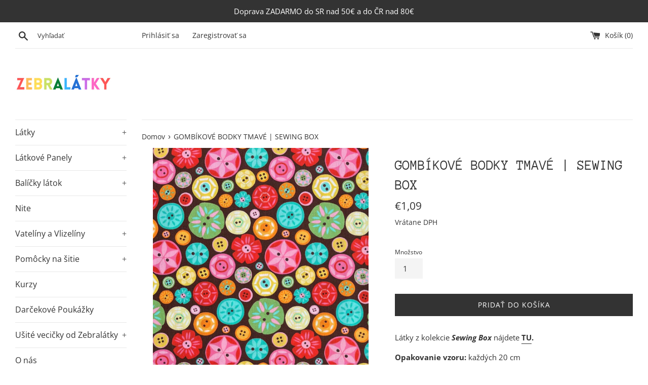

--- FILE ---
content_type: text/html; charset=utf-8
request_url: https://zebralatky.sk/products/gombikove-bodky-tmave-sewing-box
body_size: 23032
content:
<!doctype html>
<html class="supports-no-js" lang="sk-SK">
<head>
  
  <meta charset="utf-8">
  <meta http-equiv="X-UA-Compatible" content="IE=edge,chrome=1">
  <meta name="viewport" content="width=device-width,initial-scale=1">
  <meta name="theme-color" content="">
  <link rel="canonical" href="https://zebralatky.sk/products/gombikove-bodky-tmave-sewing-box">

  
    <link rel="shortcut icon" href="//zebralatky.sk/cdn/shop/files/Dizajn_bez_nazvu_32x32.png?v=1625138942" type="image/png" />
  

  <title>
  GOMBÍKOVÉ BODKY TMAVÉ | SEWING BOX &ndash; Zebralatky
  </title>

  
    <meta name="description" content="Bavlnená látka zo 100% bavlny na šitie a patchwork značiek Moda, Makower, Red Rooster, FabriQuilt, Kaffe Fassett a veľa ďalšieho. Online predaj látok a kreatívny obchod v Bratislave. Dizajnérske látky na šitie patchworku, oblečenia a do interiéru, šijacie stroje a pomôcky. Kreatívne kurzy šitia, pletenia a tvorenia.">
  

  <!-- /snippets/social-meta-tags.liquid -->




<meta property="og:site_name" content="Zebralatky">
<meta property="og:url" content="https://zebralatky.sk/products/gombikove-bodky-tmave-sewing-box">
<meta property="og:title" content="GOMBÍKOVÉ BODKY TMAVÉ | SEWING BOX">
<meta property="og:type" content="product">
<meta property="og:description" content="Bavlnená látka zo 100% bavlny na šitie a patchwork značiek Moda, Makower, Red Rooster, FabriQuilt, Kaffe Fassett a veľa ďalšieho. Online predaj látok a kreatívny obchod v Bratislave. Dizajnérske látky na šitie patchworku, oblečenia a do interiéru, šijacie stroje a pomôcky. Kreatívne kurzy šitia, pletenia a tvorenia.">

  <meta property="og:price:amount" content="1,09">
  <meta property="og:price:currency" content="EUR">

<meta property="og:image" content="http://zebralatky.sk/cdn/shop/products/IMG_E4075_1200x1200.jpg?v=1682240969"><meta property="og:image" content="http://zebralatky.sk/cdn/shop/products/IMG_E4079_5a97b83a-4a26-4ab6-8efb-ffb03c3d4efc_1200x1200.jpg?v=1682240968"><meta property="og:image" content="http://zebralatky.sk/cdn/shop/products/SewingBox_4_9592552e-83a7-47c5-af56-2e846c2a18c0_1200x1200.jpg?v=1682242569">
<meta property="og:image:secure_url" content="https://zebralatky.sk/cdn/shop/products/IMG_E4075_1200x1200.jpg?v=1682240969"><meta property="og:image:secure_url" content="https://zebralatky.sk/cdn/shop/products/IMG_E4079_5a97b83a-4a26-4ab6-8efb-ffb03c3d4efc_1200x1200.jpg?v=1682240968"><meta property="og:image:secure_url" content="https://zebralatky.sk/cdn/shop/products/SewingBox_4_9592552e-83a7-47c5-af56-2e846c2a18c0_1200x1200.jpg?v=1682242569">


<meta name="twitter:card" content="summary_large_image">
<meta name="twitter:title" content="GOMBÍKOVÉ BODKY TMAVÉ | SEWING BOX">
<meta name="twitter:description" content="Bavlnená látka zo 100% bavlny na šitie a patchwork značiek Moda, Makower, Red Rooster, FabriQuilt, Kaffe Fassett a veľa ďalšieho. Online predaj látok a kreatívny obchod v Bratislave. Dizajnérske látky na šitie patchworku, oblečenia a do interiéru, šijacie stroje a pomôcky. Kreatívne kurzy šitia, pletenia a tvorenia.">


  <script>
    document.documentElement.className = document.documentElement.className.replace('supports-no-js', 'supports-js');

    var theme = {
      mapStrings: {
        addressError: "Pri vyhľadávaní tejto adresy sa vyskytla chyba",
        addressNoResults: "Pre túto adresu sa nenašli žiadne výsledky",
        addressQueryLimit: "Prekročili ste limit používania rozhrania Google API. Zvážte inováciu na \u003ca href=\"https:\/\/developers.google.com\/maps\/premium\/usage-limits\"\u003eprémiový plán\u003c\/a\u003e.",
        authError: "Pri overovaní konta Máp Google sa vyskytol problém."
      }
    }
  </script>

  <link href="//zebralatky.sk/cdn/shop/t/3/assets/theme.scss.css?v=150897370665352238431762179872" rel="stylesheet" type="text/css" media="all" />

  <script>window.performance && window.performance.mark && window.performance.mark('shopify.content_for_header.start');</script><meta id="shopify-digital-wallet" name="shopify-digital-wallet" content="/26648215609/digital_wallets/dialog">
<meta name="shopify-checkout-api-token" content="eff40067190f10b28f75e72b06cb34c3">
<meta id="in-context-paypal-metadata" data-shop-id="26648215609" data-venmo-supported="false" data-environment="production" data-locale="en_US" data-paypal-v4="true" data-currency="EUR">
<link rel="alternate" hreflang="x-default" href="https://zebralatky.sk/products/gombikove-bodky-tmave-sewing-box">
<link rel="alternate" hreflang="en" href="https://zebralatky.sk/en/products/gombikove-bodky-tmave-sewing-box">
<link rel="alternate" type="application/json+oembed" href="https://zebralatky.sk/products/gombikove-bodky-tmave-sewing-box.oembed">
<script async="async" src="/checkouts/internal/preloads.js?locale=sk-SK"></script>
<script id="shopify-features" type="application/json">{"accessToken":"eff40067190f10b28f75e72b06cb34c3","betas":["rich-media-storefront-analytics"],"domain":"zebralatky.sk","predictiveSearch":true,"shopId":26648215609,"locale":"sk"}</script>
<script>var Shopify = Shopify || {};
Shopify.shop = "zebralatky.myshopify.com";
Shopify.locale = "sk-SK";
Shopify.currency = {"active":"EUR","rate":"1.0"};
Shopify.country = "SK";
Shopify.theme = {"name":"Simple","id":79411281977,"schema_name":"Simple","schema_version":"11.1.2","theme_store_id":578,"role":"main"};
Shopify.theme.handle = "null";
Shopify.theme.style = {"id":null,"handle":null};
Shopify.cdnHost = "zebralatky.sk/cdn";
Shopify.routes = Shopify.routes || {};
Shopify.routes.root = "/";</script>
<script type="module">!function(o){(o.Shopify=o.Shopify||{}).modules=!0}(window);</script>
<script>!function(o){function n(){var o=[];function n(){o.push(Array.prototype.slice.apply(arguments))}return n.q=o,n}var t=o.Shopify=o.Shopify||{};t.loadFeatures=n(),t.autoloadFeatures=n()}(window);</script>
<script id="shop-js-analytics" type="application/json">{"pageType":"product"}</script>
<script defer="defer" async type="module" src="//zebralatky.sk/cdn/shopifycloud/shop-js/modules/v2/client.init-shop-cart-sync_BlvaKINh.sk-SK.esm.js"></script>
<script defer="defer" async type="module" src="//zebralatky.sk/cdn/shopifycloud/shop-js/modules/v2/chunk.common_CMHL2ED8.esm.js"></script>
<script type="module">
  await import("//zebralatky.sk/cdn/shopifycloud/shop-js/modules/v2/client.init-shop-cart-sync_BlvaKINh.sk-SK.esm.js");
await import("//zebralatky.sk/cdn/shopifycloud/shop-js/modules/v2/chunk.common_CMHL2ED8.esm.js");

  window.Shopify.SignInWithShop?.initShopCartSync?.({"fedCMEnabled":true,"windoidEnabled":true});

</script>
<script id="__st">var __st={"a":26648215609,"offset":3600,"reqid":"b93cab38-6625-4ca9-a4bf-113dfd488335-1762490552","pageurl":"zebralatky.sk\/products\/gombikove-bodky-tmave-sewing-box","u":"3866568a2bad","p":"product","rtyp":"product","rid":4649012363321};</script>
<script>window.ShopifyPaypalV4VisibilityTracking = true;</script>
<script id="captcha-bootstrap">!function(){'use strict';const t='contact',e='account',n='new_comment',o=[[t,t],['blogs',n],['comments',n],[t,'customer']],c=[[e,'customer_login'],[e,'guest_login'],[e,'recover_customer_password'],[e,'create_customer']],r=t=>t.map((([t,e])=>`form[action*='/${t}']:not([data-nocaptcha='true']) input[name='form_type'][value='${e}']`)).join(','),a=t=>()=>t?[...document.querySelectorAll(t)].map((t=>t.form)):[];function s(){const t=[...o],e=r(t);return a(e)}const i='password',u='form_key',d=['recaptcha-v3-token','g-recaptcha-response','h-captcha-response',i],f=()=>{try{return window.sessionStorage}catch{return}},m='__shopify_v',_=t=>t.elements[u];function p(t,e,n=!1){try{const o=window.sessionStorage,c=JSON.parse(o.getItem(e)),{data:r}=function(t){const{data:e,action:n}=t;return t[m]||n?{data:e,action:n}:{data:t,action:n}}(c);for(const[e,n]of Object.entries(r))t.elements[e]&&(t.elements[e].value=n);n&&o.removeItem(e)}catch(o){console.error('form repopulation failed',{error:o})}}const l='form_type',E='cptcha';function T(t){t.dataset[E]=!0}const w=window,h=w.document,L='Shopify',v='ce_forms',y='captcha';let A=!1;((t,e)=>{const n=(g='f06e6c50-85a8-45c8-87d0-21a2b65856fe',I='https://cdn.shopify.com/shopifycloud/storefront-forms-hcaptcha/ce_storefront_forms_captcha_hcaptcha.v1.5.2.iife.js',D={infoText:'Chránené testom hCaptcha',privacyText:'Súkromie',termsText:'Podmienky'},(t,e,n)=>{const o=w[L][v],c=o.bindForm;if(c)return c(t,g,e,D).then(n);var r;o.q.push([[t,g,e,D],n]),r=I,A||(h.body.append(Object.assign(h.createElement('script'),{id:'captcha-provider',async:!0,src:r})),A=!0)});var g,I,D;w[L]=w[L]||{},w[L][v]=w[L][v]||{},w[L][v].q=[],w[L][y]=w[L][y]||{},w[L][y].protect=function(t,e){n(t,void 0,e),T(t)},Object.freeze(w[L][y]),function(t,e,n,w,h,L){const[v,y,A,g]=function(t,e,n){const i=e?o:[],u=t?c:[],d=[...i,...u],f=r(d),m=r(i),_=r(d.filter((([t,e])=>n.includes(e))));return[a(f),a(m),a(_),s()]}(w,h,L),I=t=>{const e=t.target;return e instanceof HTMLFormElement?e:e&&e.form},D=t=>v().includes(t);t.addEventListener('submit',(t=>{const e=I(t);if(!e)return;const n=D(e)&&!e.dataset.hcaptchaBound&&!e.dataset.recaptchaBound,o=_(e),c=g().includes(e)&&(!o||!o.value);(n||c)&&t.preventDefault(),c&&!n&&(function(t){try{if(!f())return;!function(t){const e=f();if(!e)return;const n=_(t);if(!n)return;const o=n.value;o&&e.removeItem(o)}(t);const e=Array.from(Array(32),(()=>Math.random().toString(36)[2])).join('');!function(t,e){_(t)||t.append(Object.assign(document.createElement('input'),{type:'hidden',name:u})),t.elements[u].value=e}(t,e),function(t,e){const n=f();if(!n)return;const o=[...t.querySelectorAll(`input[type='${i}']`)].map((({name:t})=>t)),c=[...d,...o],r={};for(const[a,s]of new FormData(t).entries())c.includes(a)||(r[a]=s);n.setItem(e,JSON.stringify({[m]:1,action:t.action,data:r}))}(t,e)}catch(e){console.error('failed to persist form',e)}}(e),e.submit())}));const S=(t,e)=>{t&&!t.dataset[E]&&(n(t,e.some((e=>e===t))),T(t))};for(const o of['focusin','change'])t.addEventListener(o,(t=>{const e=I(t);D(e)&&S(e,y())}));const B=e.get('form_key'),M=e.get(l),P=B&&M;t.addEventListener('DOMContentLoaded',(()=>{const t=y();if(P)for(const e of t)e.elements[l].value===M&&p(e,B);[...new Set([...A(),...v().filter((t=>'true'===t.dataset.shopifyCaptcha))])].forEach((e=>S(e,t)))}))}(h,new URLSearchParams(w.location.search),n,t,e,['guest_login'])})(!0,!0)}();</script>
<script integrity="sha256-52AcMU7V7pcBOXWImdc/TAGTFKeNjmkeM1Pvks/DTgc=" data-source-attribution="shopify.loadfeatures" defer="defer" src="//zebralatky.sk/cdn/shopifycloud/storefront/assets/storefront/load_feature-81c60534.js" crossorigin="anonymous"></script>
<script data-source-attribution="shopify.dynamic_checkout.dynamic.init">var Shopify=Shopify||{};Shopify.PaymentButton=Shopify.PaymentButton||{isStorefrontPortableWallets:!0,init:function(){window.Shopify.PaymentButton.init=function(){};var t=document.createElement("script");t.src="https://zebralatky.sk/cdn/shopifycloud/portable-wallets/latest/portable-wallets.sk.js",t.type="module",document.head.appendChild(t)}};
</script>
<script data-source-attribution="shopify.dynamic_checkout.buyer_consent">
  function portableWalletsHideBuyerConsent(e){var t=document.getElementById("shopify-buyer-consent"),n=document.getElementById("shopify-subscription-policy-button");t&&n&&(t.classList.add("hidden"),t.setAttribute("aria-hidden","true"),n.removeEventListener("click",e))}function portableWalletsShowBuyerConsent(e){var t=document.getElementById("shopify-buyer-consent"),n=document.getElementById("shopify-subscription-policy-button");t&&n&&(t.classList.remove("hidden"),t.removeAttribute("aria-hidden"),n.addEventListener("click",e))}window.Shopify?.PaymentButton&&(window.Shopify.PaymentButton.hideBuyerConsent=portableWalletsHideBuyerConsent,window.Shopify.PaymentButton.showBuyerConsent=portableWalletsShowBuyerConsent);
</script>
<script data-source-attribution="shopify.dynamic_checkout.cart.bootstrap">document.addEventListener("DOMContentLoaded",(function(){function t(){return document.querySelector("shopify-accelerated-checkout-cart, shopify-accelerated-checkout")}if(t())Shopify.PaymentButton.init();else{new MutationObserver((function(e,n){t()&&(Shopify.PaymentButton.init(),n.disconnect())})).observe(document.body,{childList:!0,subtree:!0})}}));
</script>
<link id="shopify-accelerated-checkout-styles" rel="stylesheet" media="screen" href="https://zebralatky.sk/cdn/shopifycloud/portable-wallets/latest/accelerated-checkout-backwards-compat.css" crossorigin="anonymous">
<style id="shopify-accelerated-checkout-cart">
        #shopify-buyer-consent {
  margin-top: 1em;
  display: inline-block;
  width: 100%;
}

#shopify-buyer-consent.hidden {
  display: none;
}

#shopify-subscription-policy-button {
  background: none;
  border: none;
  padding: 0;
  text-decoration: underline;
  font-size: inherit;
  cursor: pointer;
}

#shopify-subscription-policy-button::before {
  box-shadow: none;
}

      </style>

<script>window.performance && window.performance.mark && window.performance.mark('shopify.content_for_header.end');</script>

  <script src="//zebralatky.sk/cdn/shop/t/3/assets/jquery-1.11.0.min.js?v=32460426840832490021586864529" type="text/javascript"></script>
  <script src="//zebralatky.sk/cdn/shop/t/3/assets/modernizr.min.js?v=44044439420609591321586864530" type="text/javascript"></script>

  <script src="//zebralatky.sk/cdn/shop/t/3/assets/lazysizes.min.js?v=155223123402716617051586864530" async="async"></script>

  
  
<script src="https://cdn.shopify.com/extensions/0199cdc8-6060-73db-a925-2271350aa410/etranslate-236/assets/floating-selector.js" type="text/javascript" defer="defer"></script>
<link href="https://monorail-edge.shopifysvc.com" rel="dns-prefetch">
<script>(function(){if ("sendBeacon" in navigator && "performance" in window) {try {var session_token_from_headers = performance.getEntriesByType('navigation')[0].serverTiming.find(x => x.name == '_s').description;} catch {var session_token_from_headers = undefined;}var session_cookie_matches = document.cookie.match(/_shopify_s=([^;]*)/);var session_token_from_cookie = session_cookie_matches && session_cookie_matches.length === 2 ? session_cookie_matches[1] : "";var session_token = session_token_from_headers || session_token_from_cookie || "";function handle_abandonment_event(e) {var entries = performance.getEntries().filter(function(entry) {return /monorail-edge.shopifysvc.com/.test(entry.name);});if (!window.abandonment_tracked && entries.length === 0) {window.abandonment_tracked = true;var currentMs = Date.now();var navigation_start = performance.timing.navigationStart;var payload = {shop_id: 26648215609,url: window.location.href,navigation_start,duration: currentMs - navigation_start,session_token,page_type: "product"};window.navigator.sendBeacon("https://monorail-edge.shopifysvc.com/v1/produce", JSON.stringify({schema_id: "online_store_buyer_site_abandonment/1.1",payload: payload,metadata: {event_created_at_ms: currentMs,event_sent_at_ms: currentMs}}));}}window.addEventListener('pagehide', handle_abandonment_event);}}());</script>
<script id="web-pixels-manager-setup">(function e(e,d,r,n,o){if(void 0===o&&(o={}),!Boolean(null===(a=null===(i=window.Shopify)||void 0===i?void 0:i.analytics)||void 0===a?void 0:a.replayQueue)){var i,a;window.Shopify=window.Shopify||{};var t=window.Shopify;t.analytics=t.analytics||{};var s=t.analytics;s.replayQueue=[],s.publish=function(e,d,r){return s.replayQueue.push([e,d,r]),!0};try{self.performance.mark("wpm:start")}catch(e){}var l=function(){var e={modern:/Edge?\/(1{2}[4-9]|1[2-9]\d|[2-9]\d{2}|\d{4,})\.\d+(\.\d+|)|Firefox\/(1{2}[4-9]|1[2-9]\d|[2-9]\d{2}|\d{4,})\.\d+(\.\d+|)|Chrom(ium|e)\/(9{2}|\d{3,})\.\d+(\.\d+|)|(Maci|X1{2}).+ Version\/(15\.\d+|(1[6-9]|[2-9]\d|\d{3,})\.\d+)([,.]\d+|)( \(\w+\)|)( Mobile\/\w+|) Safari\/|Chrome.+OPR\/(9{2}|\d{3,})\.\d+\.\d+|(CPU[ +]OS|iPhone[ +]OS|CPU[ +]iPhone|CPU IPhone OS|CPU iPad OS)[ +]+(15[._]\d+|(1[6-9]|[2-9]\d|\d{3,})[._]\d+)([._]\d+|)|Android:?[ /-](13[3-9]|1[4-9]\d|[2-9]\d{2}|\d{4,})(\.\d+|)(\.\d+|)|Android.+Firefox\/(13[5-9]|1[4-9]\d|[2-9]\d{2}|\d{4,})\.\d+(\.\d+|)|Android.+Chrom(ium|e)\/(13[3-9]|1[4-9]\d|[2-9]\d{2}|\d{4,})\.\d+(\.\d+|)|SamsungBrowser\/([2-9]\d|\d{3,})\.\d+/,legacy:/Edge?\/(1[6-9]|[2-9]\d|\d{3,})\.\d+(\.\d+|)|Firefox\/(5[4-9]|[6-9]\d|\d{3,})\.\d+(\.\d+|)|Chrom(ium|e)\/(5[1-9]|[6-9]\d|\d{3,})\.\d+(\.\d+|)([\d.]+$|.*Safari\/(?![\d.]+ Edge\/[\d.]+$))|(Maci|X1{2}).+ Version\/(10\.\d+|(1[1-9]|[2-9]\d|\d{3,})\.\d+)([,.]\d+|)( \(\w+\)|)( Mobile\/\w+|) Safari\/|Chrome.+OPR\/(3[89]|[4-9]\d|\d{3,})\.\d+\.\d+|(CPU[ +]OS|iPhone[ +]OS|CPU[ +]iPhone|CPU IPhone OS|CPU iPad OS)[ +]+(10[._]\d+|(1[1-9]|[2-9]\d|\d{3,})[._]\d+)([._]\d+|)|Android:?[ /-](13[3-9]|1[4-9]\d|[2-9]\d{2}|\d{4,})(\.\d+|)(\.\d+|)|Mobile Safari.+OPR\/([89]\d|\d{3,})\.\d+\.\d+|Android.+Firefox\/(13[5-9]|1[4-9]\d|[2-9]\d{2}|\d{4,})\.\d+(\.\d+|)|Android.+Chrom(ium|e)\/(13[3-9]|1[4-9]\d|[2-9]\d{2}|\d{4,})\.\d+(\.\d+|)|Android.+(UC? ?Browser|UCWEB|U3)[ /]?(15\.([5-9]|\d{2,})|(1[6-9]|[2-9]\d|\d{3,})\.\d+)\.\d+|SamsungBrowser\/(5\.\d+|([6-9]|\d{2,})\.\d+)|Android.+MQ{2}Browser\/(14(\.(9|\d{2,})|)|(1[5-9]|[2-9]\d|\d{3,})(\.\d+|))(\.\d+|)|K[Aa][Ii]OS\/(3\.\d+|([4-9]|\d{2,})\.\d+)(\.\d+|)/},d=e.modern,r=e.legacy,n=navigator.userAgent;return n.match(d)?"modern":n.match(r)?"legacy":"unknown"}(),u="modern"===l?"modern":"legacy",c=(null!=n?n:{modern:"",legacy:""})[u],f=function(e){return[e.baseUrl,"/wpm","/b",e.hashVersion,"modern"===e.buildTarget?"m":"l",".js"].join("")}({baseUrl:d,hashVersion:r,buildTarget:u}),m=function(e){var d=e.version,r=e.bundleTarget,n=e.surface,o=e.pageUrl,i=e.monorailEndpoint;return{emit:function(e){var a=e.status,t=e.errorMsg,s=(new Date).getTime(),l=JSON.stringify({metadata:{event_sent_at_ms:s},events:[{schema_id:"web_pixels_manager_load/3.1",payload:{version:d,bundle_target:r,page_url:o,status:a,surface:n,error_msg:t},metadata:{event_created_at_ms:s}}]});if(!i)return console&&console.warn&&console.warn("[Web Pixels Manager] No Monorail endpoint provided, skipping logging."),!1;try{return self.navigator.sendBeacon.bind(self.navigator)(i,l)}catch(e){}var u=new XMLHttpRequest;try{return u.open("POST",i,!0),u.setRequestHeader("Content-Type","text/plain"),u.send(l),!0}catch(e){return console&&console.warn&&console.warn("[Web Pixels Manager] Got an unhandled error while logging to Monorail."),!1}}}}({version:r,bundleTarget:l,surface:e.surface,pageUrl:self.location.href,monorailEndpoint:e.monorailEndpoint});try{o.browserTarget=l,function(e){var d=e.src,r=e.async,n=void 0===r||r,o=e.onload,i=e.onerror,a=e.sri,t=e.scriptDataAttributes,s=void 0===t?{}:t,l=document.createElement("script"),u=document.querySelector("head"),c=document.querySelector("body");if(l.async=n,l.src=d,a&&(l.integrity=a,l.crossOrigin="anonymous"),s)for(var f in s)if(Object.prototype.hasOwnProperty.call(s,f))try{l.dataset[f]=s[f]}catch(e){}if(o&&l.addEventListener("load",o),i&&l.addEventListener("error",i),u)u.appendChild(l);else{if(!c)throw new Error("Did not find a head or body element to append the script");c.appendChild(l)}}({src:f,async:!0,onload:function(){if(!function(){var e,d;return Boolean(null===(d=null===(e=window.Shopify)||void 0===e?void 0:e.analytics)||void 0===d?void 0:d.initialized)}()){var d=window.webPixelsManager.init(e)||void 0;if(d){var r=window.Shopify.analytics;r.replayQueue.forEach((function(e){var r=e[0],n=e[1],o=e[2];d.publishCustomEvent(r,n,o)})),r.replayQueue=[],r.publish=d.publishCustomEvent,r.visitor=d.visitor,r.initialized=!0}}},onerror:function(){return m.emit({status:"failed",errorMsg:"".concat(f," has failed to load")})},sri:function(e){var d=/^sha384-[A-Za-z0-9+/=]+$/;return"string"==typeof e&&d.test(e)}(c)?c:"",scriptDataAttributes:o}),m.emit({status:"loading"})}catch(e){m.emit({status:"failed",errorMsg:(null==e?void 0:e.message)||"Unknown error"})}}})({shopId: 26648215609,storefrontBaseUrl: "https://zebralatky.sk",extensionsBaseUrl: "https://extensions.shopifycdn.com/cdn/shopifycloud/web-pixels-manager",monorailEndpoint: "https://monorail-edge.shopifysvc.com/unstable/produce_batch",surface: "storefront-renderer",enabledBetaFlags: ["2dca8a86"],webPixelsConfigList: [{"id":"shopify-app-pixel","configuration":"{}","eventPayloadVersion":"v1","runtimeContext":"STRICT","scriptVersion":"0450","apiClientId":"shopify-pixel","type":"APP","privacyPurposes":["ANALYTICS","MARKETING"]},{"id":"shopify-custom-pixel","eventPayloadVersion":"v1","runtimeContext":"LAX","scriptVersion":"0450","apiClientId":"shopify-pixel","type":"CUSTOM","privacyPurposes":["ANALYTICS","MARKETING"]}],isMerchantRequest: false,initData: {"shop":{"name":"Zebralatky","paymentSettings":{"currencyCode":"EUR"},"myshopifyDomain":"zebralatky.myshopify.com","countryCode":"SK","storefrontUrl":"https:\/\/zebralatky.sk"},"customer":null,"cart":null,"checkout":null,"productVariants":[{"price":{"amount":1.09,"currencyCode":"EUR"},"product":{"title":"GOMBÍKOVÉ BODKY TMAVÉ | SEWING BOX","vendor":"Moda Fabrics, USA","id":"4649012363321","untranslatedTitle":"GOMBÍKOVÉ BODKY TMAVÉ | SEWING BOX","url":"\/products\/gombikove-bodky-tmave-sewing-box","type":"Látka"},"id":"31660184666169","image":{"src":"\/\/zebralatky.sk\/cdn\/shop\/products\/IMG_E4075.jpg?v=1682240969"},"sku":"","title":"Default Title","untranslatedTitle":"Default Title"}],"purchasingCompany":null},},"https://zebralatky.sk/cdn","ae1676cfwd2530674p4253c800m34e853cb",{"modern":"","legacy":""},{"shopId":"26648215609","storefrontBaseUrl":"https:\/\/zebralatky.sk","extensionBaseUrl":"https:\/\/extensions.shopifycdn.com\/cdn\/shopifycloud\/web-pixels-manager","surface":"storefront-renderer","enabledBetaFlags":"[\"2dca8a86\"]","isMerchantRequest":"false","hashVersion":"ae1676cfwd2530674p4253c800m34e853cb","publish":"custom","events":"[[\"page_viewed\",{}],[\"product_viewed\",{\"productVariant\":{\"price\":{\"amount\":1.09,\"currencyCode\":\"EUR\"},\"product\":{\"title\":\"GOMBÍKOVÉ BODKY TMAVÉ | SEWING BOX\",\"vendor\":\"Moda Fabrics, USA\",\"id\":\"4649012363321\",\"untranslatedTitle\":\"GOMBÍKOVÉ BODKY TMAVÉ | SEWING BOX\",\"url\":\"\/products\/gombikove-bodky-tmave-sewing-box\",\"type\":\"Látka\"},\"id\":\"31660184666169\",\"image\":{\"src\":\"\/\/zebralatky.sk\/cdn\/shop\/products\/IMG_E4075.jpg?v=1682240969\"},\"sku\":\"\",\"title\":\"Default Title\",\"untranslatedTitle\":\"Default Title\"}}]]"});</script><script>
  window.ShopifyAnalytics = window.ShopifyAnalytics || {};
  window.ShopifyAnalytics.meta = window.ShopifyAnalytics.meta || {};
  window.ShopifyAnalytics.meta.currency = 'EUR';
  var meta = {"product":{"id":4649012363321,"gid":"gid:\/\/shopify\/Product\/4649012363321","vendor":"Moda Fabrics, USA","type":"Látka","variants":[{"id":31660184666169,"price":109,"name":"GOMBÍKOVÉ BODKY TMAVÉ | SEWING BOX","public_title":null,"sku":""}],"remote":false},"page":{"pageType":"product","resourceType":"product","resourceId":4649012363321}};
  for (var attr in meta) {
    window.ShopifyAnalytics.meta[attr] = meta[attr];
  }
</script>
<script class="analytics">
  (function () {
    var customDocumentWrite = function(content) {
      var jquery = null;

      if (window.jQuery) {
        jquery = window.jQuery;
      } else if (window.Checkout && window.Checkout.$) {
        jquery = window.Checkout.$;
      }

      if (jquery) {
        jquery('body').append(content);
      }
    };

    var hasLoggedConversion = function(token) {
      if (token) {
        return document.cookie.indexOf('loggedConversion=' + token) !== -1;
      }
      return false;
    }

    var setCookieIfConversion = function(token) {
      if (token) {
        var twoMonthsFromNow = new Date(Date.now());
        twoMonthsFromNow.setMonth(twoMonthsFromNow.getMonth() + 2);

        document.cookie = 'loggedConversion=' + token + '; expires=' + twoMonthsFromNow;
      }
    }

    var trekkie = window.ShopifyAnalytics.lib = window.trekkie = window.trekkie || [];
    if (trekkie.integrations) {
      return;
    }
    trekkie.methods = [
      'identify',
      'page',
      'ready',
      'track',
      'trackForm',
      'trackLink'
    ];
    trekkie.factory = function(method) {
      return function() {
        var args = Array.prototype.slice.call(arguments);
        args.unshift(method);
        trekkie.push(args);
        return trekkie;
      };
    };
    for (var i = 0; i < trekkie.methods.length; i++) {
      var key = trekkie.methods[i];
      trekkie[key] = trekkie.factory(key);
    }
    trekkie.load = function(config) {
      trekkie.config = config || {};
      trekkie.config.initialDocumentCookie = document.cookie;
      var first = document.getElementsByTagName('script')[0];
      var script = document.createElement('script');
      script.type = 'text/javascript';
      script.onerror = function(e) {
        var scriptFallback = document.createElement('script');
        scriptFallback.type = 'text/javascript';
        scriptFallback.onerror = function(error) {
                var Monorail = {
      produce: function produce(monorailDomain, schemaId, payload) {
        var currentMs = new Date().getTime();
        var event = {
          schema_id: schemaId,
          payload: payload,
          metadata: {
            event_created_at_ms: currentMs,
            event_sent_at_ms: currentMs
          }
        };
        return Monorail.sendRequest("https://" + monorailDomain + "/v1/produce", JSON.stringify(event));
      },
      sendRequest: function sendRequest(endpointUrl, payload) {
        // Try the sendBeacon API
        if (window && window.navigator && typeof window.navigator.sendBeacon === 'function' && typeof window.Blob === 'function' && !Monorail.isIos12()) {
          var blobData = new window.Blob([payload], {
            type: 'text/plain'
          });

          if (window.navigator.sendBeacon(endpointUrl, blobData)) {
            return true;
          } // sendBeacon was not successful

        } // XHR beacon

        var xhr = new XMLHttpRequest();

        try {
          xhr.open('POST', endpointUrl);
          xhr.setRequestHeader('Content-Type', 'text/plain');
          xhr.send(payload);
        } catch (e) {
          console.log(e);
        }

        return false;
      },
      isIos12: function isIos12() {
        return window.navigator.userAgent.lastIndexOf('iPhone; CPU iPhone OS 12_') !== -1 || window.navigator.userAgent.lastIndexOf('iPad; CPU OS 12_') !== -1;
      }
    };
    Monorail.produce('monorail-edge.shopifysvc.com',
      'trekkie_storefront_load_errors/1.1',
      {shop_id: 26648215609,
      theme_id: 79411281977,
      app_name: "storefront",
      context_url: window.location.href,
      source_url: "//zebralatky.sk/cdn/s/trekkie.storefront.5ad93876886aa0a32f5bade9f25632a26c6f183a.min.js"});

        };
        scriptFallback.async = true;
        scriptFallback.src = '//zebralatky.sk/cdn/s/trekkie.storefront.5ad93876886aa0a32f5bade9f25632a26c6f183a.min.js';
        first.parentNode.insertBefore(scriptFallback, first);
      };
      script.async = true;
      script.src = '//zebralatky.sk/cdn/s/trekkie.storefront.5ad93876886aa0a32f5bade9f25632a26c6f183a.min.js';
      first.parentNode.insertBefore(script, first);
    };
    trekkie.load(
      {"Trekkie":{"appName":"storefront","development":false,"defaultAttributes":{"shopId":26648215609,"isMerchantRequest":null,"themeId":79411281977,"themeCityHash":"10038575455990813291","contentLanguage":"sk-SK","currency":"EUR","eventMetadataId":"efe3892b-ca26-4c23-820c-a28f03bc4cd0"},"isServerSideCookieWritingEnabled":true,"monorailRegion":"shop_domain","enabledBetaFlags":["f0df213a"]},"Session Attribution":{},"S2S":{"facebookCapiEnabled":false,"source":"trekkie-storefront-renderer","apiClientId":580111}}
    );

    var loaded = false;
    trekkie.ready(function() {
      if (loaded) return;
      loaded = true;

      window.ShopifyAnalytics.lib = window.trekkie;

      var originalDocumentWrite = document.write;
      document.write = customDocumentWrite;
      try { window.ShopifyAnalytics.merchantGoogleAnalytics.call(this); } catch(error) {};
      document.write = originalDocumentWrite;

      window.ShopifyAnalytics.lib.page(null,{"pageType":"product","resourceType":"product","resourceId":4649012363321,"shopifyEmitted":true});

      var match = window.location.pathname.match(/checkouts\/(.+)\/(thank_you|post_purchase)/)
      var token = match? match[1]: undefined;
      if (!hasLoggedConversion(token)) {
        setCookieIfConversion(token);
        window.ShopifyAnalytics.lib.track("Viewed Product",{"currency":"EUR","variantId":31660184666169,"productId":4649012363321,"productGid":"gid:\/\/shopify\/Product\/4649012363321","name":"GOMBÍKOVÉ BODKY TMAVÉ | SEWING BOX","price":"1.09","sku":"","brand":"Moda Fabrics, USA","variant":null,"category":"Látka","nonInteraction":true,"remote":false},undefined,undefined,{"shopifyEmitted":true});
      window.ShopifyAnalytics.lib.track("monorail:\/\/trekkie_storefront_viewed_product\/1.1",{"currency":"EUR","variantId":31660184666169,"productId":4649012363321,"productGid":"gid:\/\/shopify\/Product\/4649012363321","name":"GOMBÍKOVÉ BODKY TMAVÉ | SEWING BOX","price":"1.09","sku":"","brand":"Moda Fabrics, USA","variant":null,"category":"Látka","nonInteraction":true,"remote":false,"referer":"https:\/\/zebralatky.sk\/products\/gombikove-bodky-tmave-sewing-box"});
      }
    });


        var eventsListenerScript = document.createElement('script');
        eventsListenerScript.async = true;
        eventsListenerScript.src = "//zebralatky.sk/cdn/shopifycloud/storefront/assets/shop_events_listener-3da45d37.js";
        document.getElementsByTagName('head')[0].appendChild(eventsListenerScript);

})();</script>
<script
  defer
  src="https://zebralatky.sk/cdn/shopifycloud/perf-kit/shopify-perf-kit-2.1.2.min.js"
  data-application="storefront-renderer"
  data-shop-id="26648215609"
  data-render-region="gcp-us-east1"
  data-page-type="product"
  data-theme-instance-id="79411281977"
  data-theme-name="Simple"
  data-theme-version="11.1.2"
  data-monorail-region="shop_domain"
  data-resource-timing-sampling-rate="10"
  data-shs="true"
  data-shs-beacon="true"
  data-shs-export-with-fetch="true"
  data-shs-logs-sample-rate="1"
></script>
</head>

<body id="gombikove-bodky-tmave-sewing-box" class="template-product">

  <a class="in-page-link visually-hidden skip-link" href="#MainContent">Prejsť na obsah</a>

  <div id="shopify-section-header" class="shopify-section">

  <style>
    .site-header__logo {
      width: 190px;
    }
    #HeaderLogoWrapper {
      max-width: 190px !important;
    }
  </style>
  <style>
    .announcement-bar--link:hover {
      

      
        background-color: #3d3d3d;
      
    }
  </style>

  
    <a href="/collections/latky" class="announcement-bar announcement-bar--link">
  

    <p class="announcement-bar__message site-wrapper">Doprava ZADARMO do SR nad 50€ a do ČR nad 80€</p>

  
    </a>
  


<div class="site-wrapper">
  <div class="top-bar grid">

    <div class="grid__item medium-up--one-fifth small--one-half">
      <div class="top-bar__search">
        <a href="/search" class="medium-up--hide">
          <svg aria-hidden="true" focusable="false" role="presentation" class="icon icon-search" viewBox="0 0 20 20"><path fill="#444" d="M18.64 17.02l-5.31-5.31c.81-1.08 1.26-2.43 1.26-3.87C14.5 4.06 11.44 1 7.75 1S1 4.06 1 7.75s3.06 6.75 6.75 6.75c1.44 0 2.79-.45 3.87-1.26l5.31 5.31c.45.45 1.26.54 1.71.09.45-.36.45-1.17 0-1.62zM3.25 7.75c0-2.52 1.98-4.5 4.5-4.5s4.5 1.98 4.5 4.5-1.98 4.5-4.5 4.5-4.5-1.98-4.5-4.5z"/></svg>
        </a>
        <form action="/search" method="get" class="search-bar small--hide" role="search">
          
          <button type="submit" class="search-bar__submit">
            <svg aria-hidden="true" focusable="false" role="presentation" class="icon icon-search" viewBox="0 0 20 20"><path fill="#444" d="M18.64 17.02l-5.31-5.31c.81-1.08 1.26-2.43 1.26-3.87C14.5 4.06 11.44 1 7.75 1S1 4.06 1 7.75s3.06 6.75 6.75 6.75c1.44 0 2.79-.45 3.87-1.26l5.31 5.31c.45.45 1.26.54 1.71.09.45-.36.45-1.17 0-1.62zM3.25 7.75c0-2.52 1.98-4.5 4.5-4.5s4.5 1.98 4.5 4.5-1.98 4.5-4.5 4.5-4.5-1.98-4.5-4.5z"/></svg>
            <span class="icon__fallback-text">Vyhľadať</span>
          </button>
          <input type="search" name="q" class="search-bar__input" value="" placeholder="Vyhľadať" aria-label="Vyhľadať">
        </form>
      </div>
    </div>

    
      <div class="grid__item medium-up--two-fifths small--hide">
        <span class="customer-links small--hide">
          
            <a href="/account/login" id="customer_login_link">Prihlásiť sa</a>
            <span class="vertical-divider"></span>
            <a href="/account/register" id="customer_register_link">Zaregistrovať sa</a>
          
        </span>
      </div>
    

    <div class="grid__item  medium-up--two-fifths  small--one-half text-right">
      <a href="/cart" class="site-header__cart">
        <svg aria-hidden="true" focusable="false" role="presentation" class="icon icon-cart" viewBox="0 0 20 20"><path fill="#444" d="M18.936 5.564c-.144-.175-.35-.207-.55-.207h-.003L6.774 4.286c-.272 0-.417.089-.491.18-.079.096-.16.263-.094.585l2.016 5.705c.163.407.642.673 1.068.673h8.401c.433 0 .854-.285.941-.725l.484-4.571c.045-.221-.015-.388-.163-.567z"/><path fill="#444" d="M17.107 12.5H7.659L4.98 4.117l-.362-1.059c-.138-.401-.292-.559-.695-.559H.924c-.411 0-.748.303-.748.714s.337.714.748.714h2.413l3.002 9.48c.126.38.295.52.942.52h9.825c.411 0 .748-.303.748-.714s-.336-.714-.748-.714zM10.424 16.23a1.498 1.498 0 1 1-2.997 0 1.498 1.498 0 0 1 2.997 0zM16.853 16.23a1.498 1.498 0 1 1-2.997 0 1.498 1.498 0 0 1 2.997 0z"/></svg>
        <span class="small--hide">
          Košík
          (<span id="CartCount">0</span>)
        </span>
      </a>
    </div>
  </div>

  <hr class="small--hide hr--border">

  <header class="site-header grid medium-up--grid--table" role="banner">
    <div class="grid__item small--text-center">
      <div itemscope itemtype="http://schema.org/Organization">
        

          <div id="HeaderLogoWrapper" class="supports-js">
            <a href="/" itemprop="url" style="padding-top:22.63726372637264%; display: block;">
              <img id="HeaderLogo"
                   class="lazyload"
                   src="//zebralatky.sk/cdn/shop/files/zebralatky_4_150x150.png?v=1648722777"
                   data-src="//zebralatky.sk/cdn/shop/files/zebralatky_4_{width}x.png?v=1648722777"
                   data-widths="[180, 360, 540, 720, 900, 1080, 1296, 1512, 1728, 2048]"
                   data-aspectratio="0.7105263157894737"
                   data-sizes="auto"
                   alt="Zebralatky"
                   itemprop="logo">
            </a>
          </div>
          <noscript>
            
            <a href="/" itemprop="url">
              <img class="site-header__logo" src="//zebralatky.sk/cdn/shop/files/zebralatky_4_190x.png?v=1648722777"
              srcset="//zebralatky.sk/cdn/shop/files/zebralatky_4_190x.png?v=1648722777 1x, //zebralatky.sk/cdn/shop/files/zebralatky_4_190x@2x.png?v=1648722777 2x"
              alt="Zebralatky"
              itemprop="logo">
            </a>
          </noscript>
          
        
      </div>
    </div>
    
  </header>
</div>




</div>

    

  <div class="site-wrapper">

    <div class="grid">

      <div id="shopify-section-sidebar" class="shopify-section"><div data-section-id="sidebar" data-section-type="sidebar-section">
  <nav class="grid__item small--text-center medium-up--one-fifth" role="navigation">
    <hr class="hr--small medium-up--hide">
    <button id="ToggleMobileMenu" class="mobile-menu-icon medium-up--hide" aria-haspopup="true" aria-owns="SiteNav">
      <span class="line"></span>
      <span class="line"></span>
      <span class="line"></span>
      <span class="line"></span>
      <span class="icon__fallback-text">Ponuka</span>
    </button>
    <div id="SiteNav" class="site-nav" role="menu">
      <ul class="list--nav">
        
          
          
            

            

            <li class="site-nav--has-submenu site-nav__item">
              <button class="site-nav__link btn--link site-nav__expand" aria-expanded="false" aria-controls="Collapsible-1">
                Látky
                <span class="site-nav__link__text" aria-hidden="true">+</span>
              </button>
              <ul id="Collapsible-1" class="site-nav__submenu site-nav__submenu--collapsed" aria-hidden="true" style="display: none;">
                
                  
                    

                    

                    <li class="site-nav--has-submenu">
                      <button class="site-nav__link btn--link site-nav__expand" aria-expanded="false" aria-controls="Collapsible-1-1">
                        Podľa vzoru
                        <span class="site-nav__link__text" aria-hidden="true">+</span>
                      </button>
                      <ul id="Collapsible-1-1" class="site-nav__submenu site-nav__submenu--grandchild site-nav__submenu--collapsed" aria-hidden="true" style="display: none;">
                        
                          <li class="site-nav__grandchild">
                            <a href="/collections/batika" class="site-nav__link">Batika</a>
                          </li>
                        
                          <li class="site-nav__grandchild">
                            <a href="/collections/bez-vzoru" class="site-nav__link">Bez vzoru (jednofarebné)</a>
                          </li>
                        
                          <li class="site-nav__grandchild">
                            <a href="/collections/bodky-hviezdicky" class="site-nav__link">Bodky &amp; Hviezdičky</a>
                          </li>
                        
                          <li class="site-nav__grandchild">
                            <a href="/collections/geometria-pismo" class="site-nav__link">Geometria &amp; Písmo</a>
                          </li>
                        
                          <li class="site-nav__grandchild">
                            <a href="/collections/jemny-vzor" class="site-nav__link">Jemný vzor</a>
                          </li>
                        
                          <li class="site-nav__grandchild">
                            <a href="/collections/kvety" class="site-nav__link">Kvety (všetky)</a>
                          </li>
                        
                          <li class="site-nav__grandchild">
                            <a href="/collections/male-kvety" class="site-nav__link">Kvety (drobné)</a>
                          </li>
                        
                          <li class="site-nav__grandchild">
                            <a href="/collections/stredne-kvety" class="site-nav__link">Kvety (stredné)</a>
                          </li>
                        
                          <li class="site-nav__grandchild">
                            <a href="/collections/vacsie-kvety" class="site-nav__link">Kvety (veľké)</a>
                          </li>
                        
                          <li class="site-nav__grandchild">
                            <a href="/collections/maly-vzor" class="site-nav__link">Malý vzor</a>
                          </li>
                        
                          <li class="site-nav__grandchild">
                            <a href="/collections/ornamenty" class="site-nav__link">Ornamenty</a>
                          </li>
                        
                          <li class="site-nav__grandchild">
                            <a href="/collections/pruzky-karo" class="site-nav__link">Prúžky &amp; Káro</a>
                          </li>
                        
                          <li class="site-nav__grandchild">
                            <a href="/collections/vyrazny-vzor" class="site-nav__link">Výrazný vzor</a>
                          </li>
                        
                      </ul>
                    </li>
                  
                
                  
                    

                    

                    <li class="site-nav--has-submenu">
                      <button class="site-nav__link btn--link site-nav__expand" aria-expanded="false" aria-controls="Collapsible-1-2">
                        Podľa témy
                        <span class="site-nav__link__text" aria-hidden="true">+</span>
                      </button>
                      <ul id="Collapsible-1-2" class="site-nav__submenu site-nav__submenu--grandchild site-nav__submenu--collapsed" aria-hidden="true" style="display: none;">
                        
                          <li class="site-nav__grandchild">
                            <a href="/collections/detske" class="site-nav__link">Deti &amp; Bábätká</a>
                          </li>
                        
                          <li class="site-nav__grandchild">
                            <a href="/collections/jar-velka-noc" class="site-nav__link">Jar &amp; Veľká noc</a>
                          </li>
                        
                          <li class="site-nav__grandchild">
                            <a href="/collections/jedlo-varenie" class="site-nav__link">Jedlo &amp; varenie</a>
                          </li>
                        
                          <li class="site-nav__grandchild">
                            <a href="/collections/jesen-halloween" class="site-nav__link">Jeseň &amp; Halloween</a>
                          </li>
                        
                          <li class="site-nav__grandchild">
                            <a href="/collections/kaffe-fassett" class="site-nav__link">Kaffe Fassett Collective a viac</a>
                          </li>
                        
                          <li class="site-nav__grandchild">
                            <a href="/collections/laska-valentin" class="site-nav__link">Láska &amp; Valentín</a>
                          </li>
                        
                          <li class="site-nav__grandchild">
                            <a href="/collections/leto-dovolenka" class="site-nav__link">Leto &amp; Dovolenka</a>
                          </li>
                        
                          <li class="site-nav__grandchild">
                            <a href="/collections/mesta" class="site-nav__link">Mestá</a>
                          </li>
                        
                          <li class="site-nav__grandchild">
                            <a href="/collections/priroda" class="site-nav__link">Príroda</a>
                          </li>
                        
                          <li class="site-nav__grandchild">
                            <a href="/collections/sitie-1" class="site-nav__link">Šitie</a>
                          </li>
                        
                          <li class="site-nav__grandchild">
                            <a href="/collections/vintage" class="site-nav__link">Vintage</a>
                          </li>
                        
                          <li class="site-nav__grandchild">
                            <a href="/collections/vianoce" class="site-nav__link">Vianoce</a>
                          </li>
                        
                          <li class="site-nav__grandchild">
                            <a href="/collections/zvierata" class="site-nav__link">Zvieratá</a>
                          </li>
                        
                      </ul>
                    </li>
                  
                
                  
                    

                    

                    <li class="site-nav--has-submenu">
                      <button class="site-nav__link btn--link site-nav__expand" aria-expanded="false" aria-controls="Collapsible-1-3">
                        Podľa farby
                        <span class="site-nav__link__text" aria-hidden="true">+</span>
                      </button>
                      <ul id="Collapsible-1-3" class="site-nav__submenu site-nav__submenu--grandchild site-nav__submenu--collapsed" aria-hidden="true" style="display: none;">
                        
                          <li class="site-nav__grandchild">
                            <a href="/collections/latky/biela" class="site-nav__link">Biela</a>
                          </li>
                        
                          <li class="site-nav__grandchild">
                            <a href="/collections/latky/b%C3%A9%C5%BEov%C3%A1" class="site-nav__link">Béžová</a>
                          </li>
                        
                          <li class="site-nav__grandchild">
                            <a href="/collections/latky/%C5%BElt%C3%A1" class="site-nav__link">Žltá</a>
                          </li>
                        
                          <li class="site-nav__grandchild">
                            <a href="/collections/latky/oran%C5%BEov%C3%A1" class="site-nav__link">Oranžová</a>
                          </li>
                        
                          <li class="site-nav__grandchild">
                            <a href="/collections/latky/%C4%8Derven%C3%A1" class="site-nav__link">Červená</a>
                          </li>
                        
                          <li class="site-nav__grandchild">
                            <a href="/collections/latky/bordov%C3%A1" class="site-nav__link">Bordová</a>
                          </li>
                        
                          <li class="site-nav__grandchild">
                            <a href="/collections/latky/ru%C5%BEov%C3%A1" class="site-nav__link">Ružová</a>
                          </li>
                        
                          <li class="site-nav__grandchild">
                            <a href="/collections/latky/fialov%C3%A1" class="site-nav__link">Fialová</a>
                          </li>
                        
                          <li class="site-nav__grandchild">
                            <a href="/collections/latky/modr%C3%A1" class="site-nav__link">Modrá</a>
                          </li>
                        
                          <li class="site-nav__grandchild">
                            <a href="/collections/latky/modr%C3%A1-(svetl%C3%A1)" class="site-nav__link">Svetlomodrá</a>
                          </li>
                        
                          <li class="site-nav__grandchild">
                            <a href="/collections/latky/tyrkysov%C3%A1" class="site-nav__link">Tyrkysová</a>
                          </li>
                        
                          <li class="site-nav__grandchild">
                            <a href="/collections/latky/zelen%C3%A1" class="site-nav__link">Zelená</a>
                          </li>
                        
                          <li class="site-nav__grandchild">
                            <a href="/collections/latky/hned%C3%A1" class="site-nav__link">Hnedá</a>
                          </li>
                        
                          <li class="site-nav__grandchild">
                            <a href="/collections/latky/%C5%A1ed%C3%A1" class="site-nav__link">Šedá</a>
                          </li>
                        
                          <li class="site-nav__grandchild">
                            <a href="/collections/latky/%C4%8Dierna" class="site-nav__link">Čierna</a>
                          </li>
                        
                          <li class="site-nav__grandchild">
                            <a href="/collections/latky/metalick%C3%A1" class="site-nav__link">Metalická</a>
                          </li>
                        
                      </ul>
                    </li>
                  
                
                  
                    

                    

                    <li class="site-nav--has-submenu">
                      <button class="site-nav__link btn--link site-nav__expand" aria-expanded="false" aria-controls="Collapsible-1-4">
                        Podľa edície
                        <span class="site-nav__link__text" aria-hidden="true">+</span>
                      </button>
                      <ul id="Collapsible-1-4" class="site-nav__submenu site-nav__submenu--grandchild site-nav__submenu--collapsed" aria-hidden="true" style="display: none;">
                        
                          <li class="site-nav__grandchild">
                            <a href="/collections/edicia-caj-o-piatej" class="site-nav__link">Čaj o piatej</a>
                          </li>
                        
                          <li class="site-nav__grandchild">
                            <a href="/collections/edicia-cerveno-biela" class="site-nav__link">Červeno-biely Kvet</a>
                          </li>
                        
                          <li class="site-nav__grandchild">
                            <a href="/collections/edicia-japonska-zahrada" class="site-nav__link">Japonská záhrada</a>
                          </li>
                        
                          <li class="site-nav__grandchild">
                            <a href="/collections/edicia-les" class="site-nav__link">Les a lesné zvieratká</a>
                          </li>
                        
                          <li class="site-nav__grandchild">
                            <a href="/collections/modre-kvety" class="site-nav__link">Modré Kvety</a>
                          </li>
                        
                          <li class="site-nav__grandchild">
                            <a href="/collections/morsky-svet" class="site-nav__link">Morský svet</a>
                          </li>
                        
                          <li class="site-nav__grandchild">
                            <a href="/collections/edicia-na-farme" class="site-nav__link">Na farme</a>
                          </li>
                        
                          <li class="site-nav__grandchild">
                            <a href="/collections/kaffe-fassett" class="site-nav__link">Rowan, Free Spirit a Kaffe Fassett</a>
                          </li>
                        
                          <li class="site-nav__grandchild">
                            <a href="/collections/edicia-safari" class="site-nav__link">Safari</a>
                          </li>
                        
                          <li class="site-nav__grandchild">
                            <a href="/collections/latky/_trend" class="site-nav__link">Trend</a>
                          </li>
                        
                          <li class="site-nav__grandchild">
                            <a href="/collections/edicia-vilove-kralovstvo" class="site-nav__link">Vílové kráľovstvo</a>
                          </li>
                        
                          <li class="site-nav__grandchild">
                            <a href="/collections/edicia-vinna-cesta" class="site-nav__link">Vínna cesta</a>
                          </li>
                        
                          <li class="site-nav__grandchild">
                            <a href="/collections/vintage-rose" class="site-nav__link">Vintage Rose</a>
                          </li>
                        
                      </ul>
                    </li>
                  
                
                  
                    <li >
                      <a href="/collections/posledne-kusy" class="site-nav__link">Posledné kusy</a>
                    </li>
                  
                
                  
                    <li >
                      <a href="/collections/vsetky-latky" class="site-nav__link">Všetky látky</a>
                    </li>
                  
                
              </ul>
            </li>
          
        
          
          
            

            

            <li class="site-nav--has-submenu site-nav__item">
              <button class="site-nav__link btn--link site-nav__expand" aria-expanded="false" aria-controls="Collapsible-2">
                Látkové Panely
                <span class="site-nav__link__text" aria-hidden="true">+</span>
              </button>
              <ul id="Collapsible-2" class="site-nav__submenu site-nav__submenu--collapsed" aria-hidden="true" style="display: none;">
                
                  
                    <li >
                      <a href="/collections/vianocne" class="site-nav__link">Vianočné</a>
                    </li>
                  
                
                  
                    <li >
                      <a href="/collections/panely" class="site-nav__link">Všetky</a>
                    </li>
                  
                
                  
                    <li >
                      <a href="/collections/detske-1" class="site-nav__link">Detské</a>
                    </li>
                  
                
                  
                    <li >
                      <a href="/collections/ostatne" class="site-nav__link">Ostatné</a>
                    </li>
                  
                
                  
                    <li >
                      <a href="/collections/panelove-balicky" class="site-nav__link">Panelové balíčky</a>
                    </li>
                  
                
              </ul>
            </li>
          
        
          
          
            

            

            <li class="site-nav--has-submenu site-nav__item">
              <button class="site-nav__link btn--link site-nav__expand" aria-expanded="false" aria-controls="Collapsible-3">
                Balíčky látok
                <span class="site-nav__link__text" aria-hidden="true">+</span>
              </button>
              <ul id="Collapsible-3" class="site-nav__submenu site-nav__submenu--collapsed" aria-hidden="true" style="display: none;">
                
                  
                    <li >
                      <a href="/collections/zebra-balicky" class="site-nav__link">Všetky Balíčky látok</a>
                    </li>
                  
                
                  
                    <li >
                      <a href="/collections/zebra-balicky-1" class="site-nav__link">Zebra balíčky</a>
                    </li>
                  
                
                  
                    <li >
                      <a href="/collections/jelly-roll" class="site-nav__link">Jelly Roll a Bali Pops</a>
                    </li>
                  
                
                  
                    <li >
                      <a href="/collections/panelove-balicky" class="site-nav__link">Panelové balíčky</a>
                    </li>
                  
                
                  
                    <li >
                      <a href="/collections/zebrabox" class="site-nav__link">Látkoboxy</a>
                    </li>
                  
                
                  
                    <li >
                      <a href="/collections/kreativny-krab" class="site-nav__link">Detské kreatívne sety</a>
                    </li>
                  
                
              </ul>
            </li>
          
        
          
          
            <li class="site-nav__item">
              <a href="/collections/nite" class="site-nav__link">Nite</a>
            </li>
          
        
          
          
            

            

            <li class="site-nav--has-submenu site-nav__item">
              <button class="site-nav__link btn--link site-nav__expand" aria-expanded="false" aria-controls="Collapsible-5">
                Vatelíny a Vlizelíny
                <span class="site-nav__link__text" aria-hidden="true">+</span>
              </button>
              <ul id="Collapsible-5" class="site-nav__submenu site-nav__submenu--collapsed" aria-hidden="true" style="display: none;">
                
                  
                    <li >
                      <a href="/collections/vatelin-a-vlizelin" class="site-nav__link">Všetko</a>
                    </li>
                  
                
                  
                    <li >
                      <a href="/collections/vatelin" class="site-nav__link">Vatelín</a>
                    </li>
                  
                
                  
                    <li >
                      <a href="/collections/vlizelin" class="site-nav__link">Vlizelín</a>
                    </li>
                  
                
              </ul>
            </li>
          
        
          
          
            

            

            <li class="site-nav--has-submenu site-nav__item">
              <button class="site-nav__link btn--link site-nav__expand" aria-expanded="false" aria-controls="Collapsible-6">
                Pomôcky na šitie
                <span class="site-nav__link__text" aria-hidden="true">+</span>
              </button>
              <ul id="Collapsible-6" class="site-nav__submenu site-nav__submenu--collapsed" aria-hidden="true" style="display: none;">
                
                  
                    <li >
                      <a href="/collections/rezaky-podlozky-a-nahradne-cepele" class="site-nav__link">Rezáky, podložky a náhradné čepele</a>
                    </li>
                  
                
                  
                    <li >
                      <a href="/collections/pravitka" class="site-nav__link">Pravítka a šablóny</a>
                    </li>
                  
                
                  
                    <li >
                      <a href="/collections/ihly-a-spendliky" class="site-nav__link">Ihly, špendlíky a klipsy</a>
                    </li>
                  
                
                  
                    <li >
                      <a href="/collections/aplikacie-a-lepidla" class="site-nav__link">Lepidlá a aplikácie</a>
                    </li>
                  
                
                  
                    <li >
                      <a href="/collections/tvoritka-fixky-pomocnici" class="site-nav__link">Tvorítka, fixky &amp; pomocníci</a>
                    </li>
                  
                
                  
                    <li >
                      <a href="/collections/pomockove-sady" class="site-nav__link">Sady pomôcok</a>
                    </li>
                  
                
                  
                    <li >
                      <a href="/collections/pomocky/_na-kabelky" class="site-nav__link">Na kabelky</a>
                    </li>
                  
                
              </ul>
            </li>
          
        
          
          
            <li class="site-nav__item">
              <a href="/collections/kurzy" class="site-nav__link">Kurzy</a>
            </li>
          
        
          
          
            <li class="site-nav__item">
              <a href="/collections/darcekove-poukazky" class="site-nav__link">Darčekové Poukážky</a>
            </li>
          
        
          
          
            

            

            <li class="site-nav--has-submenu site-nav__item">
              <button class="site-nav__link btn--link site-nav__expand" aria-expanded="false" aria-controls="Collapsible-9">
                Ušité vecičky od Zebralátky
                <span class="site-nav__link__text" aria-hidden="true">+</span>
              </button>
              <ul id="Collapsible-9" class="site-nav__submenu site-nav__submenu--collapsed" aria-hidden="true" style="display: none;">
                
                  
                    <li >
                      <a href="/collections/quilty" class="site-nav__link">Quilty</a>
                    </li>
                  
                
                  
                    <li >
                      <a href="/collections/vankuse" class="site-nav__link">Vankúše</a>
                    </li>
                  
                
                  
                    <li >
                      <a href="/collections/obrusy" class="site-nav__link">Stolovanie</a>
                    </li>
                  
                
                  
                    <li >
                      <a href="/collections/vianoce-1" class="site-nav__link">Vianoce</a>
                    </li>
                  
                
              </ul>
            </li>
          
        
          
          
            <li class="site-nav__item">
              <a href="/pages/teststs" class="site-nav__link">O nás</a>
            </li>
          
        
          
          
            

            

            <li class="site-nav--has-submenu site-nav__item">
              <button class="site-nav__link btn--link site-nav__expand" aria-expanded="false" aria-controls="Collapsible-11">
                Tématické Akcie
                <span class="site-nav__link__text" aria-hidden="true">+</span>
              </button>
              <ul id="Collapsible-11" class="site-nav__submenu site-nav__submenu--collapsed" aria-hidden="true" style="display: none;">
                
                  
                    

                    

                    <li class="site-nav--has-submenu">
                      <button class="site-nav__link btn--link site-nav__expand" aria-expanded="false" aria-controls="Collapsible-11-1">
                        Vianoce
                        <span class="site-nav__link__text" aria-hidden="true">+</span>
                      </button>
                      <ul id="Collapsible-11-1" class="site-nav__submenu site-nav__submenu--grandchild site-nav__submenu--collapsed" aria-hidden="true" style="display: none;">
                        
                          <li class="site-nav__grandchild">
                            <a href="/collections/vianoce" class="site-nav__link">Vianočné látky</a>
                          </li>
                        
                          <li class="site-nav__grandchild">
                            <a href="/collections/vianocne-balicky" class="site-nav__link">Vianočné balíčky</a>
                          </li>
                        
                          <li class="site-nav__grandchild">
                            <a href="/collections/vianocne" class="site-nav__link">Vianočné panely</a>
                          </li>
                        
                          <li class="site-nav__grandchild">
                            <a href="/collections/adventne-kalendare-a-cizmy" class="site-nav__link">Adventné kalendáre a čižmy</a>
                          </li>
                        
                          <li class="site-nav__grandchild">
                            <a href="/collections/vianoce-1" class="site-nav__link">Vianočné hotové produkty</a>
                          </li>
                        
                      </ul>
                    </li>
                  
                
                  
                    <li >
                      <a href="/pages/sijacie-stroje" class="site-nav__link">Šijacie stroje</a>
                    </li>
                  
                
                  
                    <li >
                      <a href="/collections/quiltovacia-seria" class="site-nav__link">Quiltovacia séria</a>
                    </li>
                  
                
                  
                    <li >
                      <a href="/collections/valentin" class="site-nav__link">Valentín</a>
                    </li>
                  
                
                  
                    <li >
                      <a href="/collections/detske-latky-panely-a-posledne-kusy" class="site-nav__link">Všetko detské</a>
                    </li>
                  
                
                  
                    <li >
                      <a href="/collections/vianocna-seria" class="site-nav__link">Šijeme Vianoce: Youtube</a>
                    </li>
                  
                
                  
                    

                    

                    <li class="site-nav--has-submenu">
                      <button class="site-nav__link btn--link site-nav__expand" aria-expanded="false" aria-controls="Collapsible-11-7">
                        Začiatočníci
                        <span class="site-nav__link__text" aria-hidden="true">+</span>
                      </button>
                      <ul id="Collapsible-11-7" class="site-nav__submenu site-nav__submenu--grandchild site-nav__submenu--collapsed" aria-hidden="true" style="display: none;">
                        
                          <li class="site-nav__grandchild">
                            <a href="/collections/pomocky-a-sady-pre-zaciatocnikov" class="site-nav__link">Pomôcky a sady pre začiatočníkov</a>
                          </li>
                        
                          <li class="site-nav__grandchild">
                            <a href="/collections/usite-si-s-nami-vankus" class="site-nav__link">Ušite si s nami vankúš!</a>
                          </li>
                        
                      </ul>
                    </li>
                  
                
                  
                    

                    

                    <li class="site-nav--has-submenu">
                      <button class="site-nav__link btn--link site-nav__expand" aria-expanded="false" aria-controls="Collapsible-11-8">
                        Jeseň &amp; Halloween
                        <span class="site-nav__link__text" aria-hidden="true">+</span>
                      </button>
                      <ul id="Collapsible-11-8" class="site-nav__submenu site-nav__submenu--grandchild site-nav__submenu--collapsed" aria-hidden="true" style="display: none;">
                        
                          <li class="site-nav__grandchild">
                            <a href="/collections/jesen-halloween" class="site-nav__link">Látky: Jeseň &amp; Halloween</a>
                          </li>
                        
                          <li class="site-nav__grandchild">
                            <a href="/collections/jesenne-panely-a-balicky" class="site-nav__link">Jesenné panely a balíčky</a>
                          </li>
                        
                      </ul>
                    </li>
                  
                
                  
                    

                    

                    <li class="site-nav--has-submenu">
                      <button class="site-nav__link btn--link site-nav__expand" aria-expanded="false" aria-controls="Collapsible-11-9">
                        Jar a Veľká Noc
                        <span class="site-nav__link__text" aria-hidden="true">+</span>
                      </button>
                      <ul id="Collapsible-11-9" class="site-nav__submenu site-nav__submenu--grandchild site-nav__submenu--collapsed" aria-hidden="true" style="display: none;">
                        
                          <li class="site-nav__grandchild">
                            <a href="/collections/jar-velka-noc" class="site-nav__link">Látky: Jar a Veľká Noc </a>
                          </li>
                        
                          <li class="site-nav__grandchild">
                            <a href="/collections/jedlo-varenie" class="site-nav__link">Látky: Jedlo &amp; Varenie</a>
                          </li>
                        
                          <li class="site-nav__grandchild">
                            <a href="/collections/jarne-panely" class="site-nav__link">Jarné panely</a>
                          </li>
                        
                          <li class="site-nav__grandchild">
                            <a href="/collections/zebra-balicky" class="site-nav__link">Balíčky látok</a>
                          </li>
                        
                      </ul>
                    </li>
                  
                
              </ul>
            </li>
          
        
        
          
            <li>
              <a href="/account/login" class="site-nav__link site-nav--account medium-up--hide">Prihlásiť sa</a>
            </li>
            <li>
              <a href="/account/register" class="site-nav__link site-nav--account medium-up--hide">Zaregistrovať sa</a>
            </li>
          
        
      </ul>
      <ul class="list--inline social-links">
        
          <li>
            <a href="https://www.facebook.com/zebralatky.sk" title="Zebralatky dňa Facebook">
              <svg aria-hidden="true" focusable="false" role="presentation" class="icon icon-facebook" viewBox="0 0 20 20"><path fill="#444" d="M18.05.811q.439 0 .744.305t.305.744v16.637q0 .439-.305.744t-.744.305h-4.732v-7.221h2.415l.342-2.854h-2.757v-1.83q0-.659.293-1t1.073-.342h1.488V3.762q-.976-.098-2.171-.098-1.634 0-2.635.964t-1 2.72V9.47H7.951v2.854h2.415v7.221H1.413q-.439 0-.744-.305t-.305-.744V1.859q0-.439.305-.744T1.413.81H18.05z"/></svg>
              <span class="icon__fallback-text">Facebook</span>
            </a>
          </li>
        
        
        
        
          <li>
            <a href="https://www.instagram.com/zebralatky/" title="Zebralatky dňa Instagram">
              <svg aria-hidden="true" focusable="false" role="presentation" class="icon icon-instagram" viewBox="0 0 512 512"><path d="M256 49.5c67.3 0 75.2.3 101.8 1.5 24.6 1.1 37.9 5.2 46.8 8.7 11.8 4.6 20.2 10 29 18.8s14.3 17.2 18.8 29c3.4 8.9 7.6 22.2 8.7 46.8 1.2 26.6 1.5 34.5 1.5 101.8s-.3 75.2-1.5 101.8c-1.1 24.6-5.2 37.9-8.7 46.8-4.6 11.8-10 20.2-18.8 29s-17.2 14.3-29 18.8c-8.9 3.4-22.2 7.6-46.8 8.7-26.6 1.2-34.5 1.5-101.8 1.5s-75.2-.3-101.8-1.5c-24.6-1.1-37.9-5.2-46.8-8.7-11.8-4.6-20.2-10-29-18.8s-14.3-17.2-18.8-29c-3.4-8.9-7.6-22.2-8.7-46.8-1.2-26.6-1.5-34.5-1.5-101.8s.3-75.2 1.5-101.8c1.1-24.6 5.2-37.9 8.7-46.8 4.6-11.8 10-20.2 18.8-29s17.2-14.3 29-18.8c8.9-3.4 22.2-7.6 46.8-8.7 26.6-1.3 34.5-1.5 101.8-1.5m0-45.4c-68.4 0-77 .3-103.9 1.5C125.3 6.8 107 11.1 91 17.3c-16.6 6.4-30.6 15.1-44.6 29.1-14 14-22.6 28.1-29.1 44.6-6.2 16-10.5 34.3-11.7 61.2C4.4 179 4.1 187.6 4.1 256s.3 77 1.5 103.9c1.2 26.8 5.5 45.1 11.7 61.2 6.4 16.6 15.1 30.6 29.1 44.6 14 14 28.1 22.6 44.6 29.1 16 6.2 34.3 10.5 61.2 11.7 26.9 1.2 35.4 1.5 103.9 1.5s77-.3 103.9-1.5c26.8-1.2 45.1-5.5 61.2-11.7 16.6-6.4 30.6-15.1 44.6-29.1 14-14 22.6-28.1 29.1-44.6 6.2-16 10.5-34.3 11.7-61.2 1.2-26.9 1.5-35.4 1.5-103.9s-.3-77-1.5-103.9c-1.2-26.8-5.5-45.1-11.7-61.2-6.4-16.6-15.1-30.6-29.1-44.6-14-14-28.1-22.6-44.6-29.1-16-6.2-34.3-10.5-61.2-11.7-27-1.1-35.6-1.4-104-1.4z"/><path d="M256 126.6c-71.4 0-129.4 57.9-129.4 129.4s58 129.4 129.4 129.4 129.4-58 129.4-129.4-58-129.4-129.4-129.4zm0 213.4c-46.4 0-84-37.6-84-84s37.6-84 84-84 84 37.6 84 84-37.6 84-84 84z"/><circle cx="390.5" cy="121.5" r="30.2"/></svg>
              <span class="icon__fallback-text">Instagram</span>
            </a>
          </li>
        
        
        
        
        
          <li>
            <a href="https://www.youtube.com/channel/UCpbRxINXHR9G2UpQ0h16IcA" title="Zebralatky dňa YouTube">
              <svg aria-hidden="true" focusable="false" role="presentation" class="icon icon-youtube" viewBox="0 0 21 20"><path fill="#444" d="M-.196 15.803q0 1.23.812 2.092t1.977.861h14.946q1.165 0 1.977-.861t.812-2.092V3.909q0-1.23-.82-2.116T17.539.907H2.593q-1.148 0-1.969.886t-.82 2.116v11.894zm7.465-2.149V6.058q0-.115.066-.18.049-.016.082-.016l.082.016 7.153 3.806q.066.066.066.164 0 .066-.066.131l-7.153 3.806q-.033.033-.066.033-.066 0-.098-.033-.066-.066-.066-.131z"/></svg>
              <span class="icon__fallback-text">YouTube</span>
            </a>
          </li>
        
        
        
        
      </ul>
    </div>
    <hr class="medium-up--hide hr--small ">
  </nav>
</div>




</div>

      <main class="main-content grid__item medium-up--four-fifths" id="MainContent" role="main">
        
          <hr class="hr--border-top small--hide">
        
        
          <nav class="breadcrumb-nav small--text-center" aria-label="Nachádzate sa tu">
  <span itemscope itemtype="http://schema.org/BreadcrumbList">
    <span itemprop="itemListElement" itemscope itemtype="http://schema.org/ListItem">
      <a href="/" itemprop="item" title="Späť na titulnú stránku">
        <span itemprop="name">Domov</span>
      </a>
      <span itemprop="position" hidden>1</span>
    </span>
    <span class="breadcrumb-nav__separator" aria-hidden="true">›</span>
  
      
      <span itemprop="itemListElement" itemscope itemtype="http://schema.org/ListItem">
        <span itemprop="name">GOMBÍKOVÉ BODKY TMAVÉ | SEWING BOX</span>
        
        
        <span itemprop="position" hidden>2</span>
      </span>
    
  </span>
</nav>

        
        

<div id="shopify-section-product-template" class="shopify-section"><!-- /templates/product.liquid -->
<div itemscope itemtype="http://schema.org/Product" id="ProductSection" data-section-id="product-template" data-section-type="product-template" data-image-zoom-type="zoom-in" data-show-extra-tab="false" data-extra-tab-content="" data-cart-enable-ajax="true" data-enable-history-state="true">

  <meta itemprop="name" content="GOMBÍKOVÉ BODKY TMAVÉ | SEWING BOX">
  <meta itemprop="url" content="https://zebralatky.sk/products/gombikove-bodky-tmave-sewing-box">
  <meta itemprop="image" content="//zebralatky.sk/cdn/shop/products/IMG_E4075_grande.jpg?v=1682240969">

  
  
<div class="grid product-single">

    <div class="grid__item medium-up--one-half">
      
        
        
<style>
  

  @media screen and (min-width: 750px) { 
    #ProductImage-49358776140105 {
      max-width: 426.3157894736842px;
      max-height: 600px;
    }
    #ProductImageWrapper-49358776140105 {
      max-width: 426.3157894736842px;
    }
   } 

  
    
    @media screen and (max-width: 749px) {
      #ProductImage-49358776140105 {
        max-width: 511.57894736842104px;
        max-height: 720px;
      }
      #ProductImageWrapper-49358776140105 {
        max-width: 511.57894736842104px;
      }
    }
  
</style>


        <div id="ProductImageWrapper-49358776140105" class="product-single__featured-image-wrapper supports-js" data-image-id="49358776140105">
          <div class="product-single__photos" data-image-id="49358776140105" style="padding-top:140.74074074074073%;">
            <img id="ProductImage-49358776140105"
                 class="product-single__photo lazyload"
                  data-zoom="//zebralatky.sk/cdn/shop/products/IMG_E4075_1024x1024.jpg?v=1682240969"
                 src="//zebralatky.sk/cdn/shop/products/IMG_E4075_200x200.jpg?v=1682240969"
                 data-src="//zebralatky.sk/cdn/shop/products/IMG_E4075_{width}x.jpg?v=1682240969"
                 data-widths="[180, 360, 470, 600, 750, 940, 1080, 1296, 1512, 1728, 2048]"
                 data-aspectratio="0.7105263157894737"
                 data-sizes="auto"
                 alt="GOMBÍKOVÉ BODKY TMAVÉ | SEWING BOX">
          </div>
          
        </div>
      
        
        
<style>
  

  @media screen and (min-width: 750px) { 
    #ProductImage-49358755463497 {
      max-width: 426.3157894736842px;
      max-height: 600px;
    }
    #ProductImageWrapper-49358755463497 {
      max-width: 426.3157894736842px;
    }
   } 

  
    
    @media screen and (max-width: 749px) {
      #ProductImage-49358755463497 {
        max-width: 511.57894736842104px;
        max-height: 720px;
      }
      #ProductImageWrapper-49358755463497 {
        max-width: 511.57894736842104px;
      }
    }
  
</style>


        <div id="ProductImageWrapper-49358755463497" class="product-single__featured-image-wrapper supports-js hidden" data-image-id="49358755463497">
          <div class="product-single__photos" data-image-id="49358755463497" style="padding-top:140.74074074074073%;">
            <img id="ProductImage-49358755463497"
                 class="product-single__photo lazyload lazypreload"
                  data-zoom="//zebralatky.sk/cdn/shop/products/IMG_E4079_5a97b83a-4a26-4ab6-8efb-ffb03c3d4efc_1024x1024.jpg?v=1682240968"
                 src="//zebralatky.sk/cdn/shop/products/IMG_E4079_5a97b83a-4a26-4ab6-8efb-ffb03c3d4efc_200x200.jpg?v=1682240968"
                 data-src="//zebralatky.sk/cdn/shop/products/IMG_E4079_5a97b83a-4a26-4ab6-8efb-ffb03c3d4efc_{width}x.jpg?v=1682240968"
                 data-widths="[180, 360, 470, 600, 750, 940, 1080, 1296, 1512, 1728, 2048]"
                 data-aspectratio="0.7105263157894737"
                 data-sizes="auto"
                 alt="GOMBÍKOVÉ BODKY TMAVÉ | SEWING BOX">
          </div>
          
        </div>
      
        
        
<style>
  

  @media screen and (min-width: 750px) { 
    #ProductImage-49358919795017 {
      max-width: 426.3157894736842px;
      max-height: 600px;
    }
    #ProductImageWrapper-49358919795017 {
      max-width: 426.3157894736842px;
    }
   } 

  
    
    @media screen and (max-width: 749px) {
      #ProductImage-49358919795017 {
        max-width: 511.57894736842104px;
        max-height: 720px;
      }
      #ProductImageWrapper-49358919795017 {
        max-width: 511.57894736842104px;
      }
    }
  
</style>


        <div id="ProductImageWrapper-49358919795017" class="product-single__featured-image-wrapper supports-js hidden" data-image-id="49358919795017">
          <div class="product-single__photos" data-image-id="49358919795017" style="padding-top:140.74074074074073%;">
            <img id="ProductImage-49358919795017"
                 class="product-single__photo lazyload lazypreload"
                  data-zoom="//zebralatky.sk/cdn/shop/products/SewingBox_4_9592552e-83a7-47c5-af56-2e846c2a18c0_1024x1024.jpg?v=1682242569"
                 src="//zebralatky.sk/cdn/shop/products/SewingBox_4_9592552e-83a7-47c5-af56-2e846c2a18c0_200x200.jpg?v=1682242569"
                 data-src="//zebralatky.sk/cdn/shop/products/SewingBox_4_9592552e-83a7-47c5-af56-2e846c2a18c0_{width}x.jpg?v=1682242569"
                 data-widths="[180, 360, 470, 600, 750, 940, 1080, 1296, 1512, 1728, 2048]"
                 data-aspectratio="0.7105263157894737"
                 data-sizes="auto"
                 alt="GOMBÍKOVÉ BODKY TMAVÉ | SEWING BOX">
          </div>
          
        </div>
      

      <noscript>
        <img src="//zebralatky.sk/cdn/shop/products/IMG_E4075_grande.jpg?v=1682240969" alt="GOMBÍKOVÉ BODKY TMAVÉ | SEWING BOX">
      </noscript>

      
        <ul class="product-single__thumbnails grid grid--uniform" id="ProductThumbs">

          

          
            <li class="grid__item small--one-third medium-up--one-third">
              <a href="//zebralatky.sk/cdn/shop/products/IMG_E4075_grande.jpg?v=1682240969" class="product-single__thumbnail" data-image-id="49358776140105">
                <img src="//zebralatky.sk/cdn/shop/products/IMG_E4075_compact.jpg?v=1682240969" alt="GOMBÍKOVÉ BODKY TMAVÉ | SEWING BOX">
              </a>
            </li>
          
            <li class="grid__item small--one-third medium-up--one-third">
              <a href="//zebralatky.sk/cdn/shop/products/IMG_E4079_5a97b83a-4a26-4ab6-8efb-ffb03c3d4efc_grande.jpg?v=1682240968" class="product-single__thumbnail" data-image-id="49358755463497">
                <img src="//zebralatky.sk/cdn/shop/products/IMG_E4079_5a97b83a-4a26-4ab6-8efb-ffb03c3d4efc_compact.jpg?v=1682240968" alt="GOMBÍKOVÉ BODKY TMAVÉ | SEWING BOX">
              </a>
            </li>
          
            <li class="grid__item small--one-third medium-up--one-third">
              <a href="//zebralatky.sk/cdn/shop/products/SewingBox_4_9592552e-83a7-47c5-af56-2e846c2a18c0_grande.jpg?v=1682242569" class="product-single__thumbnail" data-image-id="49358919795017">
                <img src="//zebralatky.sk/cdn/shop/products/SewingBox_4_9592552e-83a7-47c5-af56-2e846c2a18c0_compact.jpg?v=1682242569" alt="GOMBÍKOVÉ BODKY TMAVÉ | SEWING BOX">
              </a>
            </li>
          

        </ul>
      

      
    </div>

    <div class="grid__item medium-up--one-half">
      <div class="product-single__meta small--text-center">
        <h1 class="product-single__title" itemprop="name">GOMBÍKOVÉ BODKY TMAVÉ | SEWING BOX</h1>

        

        <div itemprop="offers" itemscope itemtype="http://schema.org/Offer">
          <meta itemprop="priceCurrency" content="EUR">

          <link itemprop="availability" href="http://schema.org/InStock">

          <p class="product-single__prices">
            
              <span class="visually-hidden">Normálna cena</span>
            
            <span id="ProductPrice" class="product-single__price" itemprop="price" content="1.09">
              €1,09
            </span>

            

            
          </p><div class="product-single__policies rte">Vrátane DPH
</div><form method="post" action="/cart/add" id="product_form_4649012363321" accept-charset="UTF-8" class="product-form product-form--default-variant-only" enctype="multipart/form-data"><input type="hidden" name="form_type" value="product" /><input type="hidden" name="utf8" value="✓" />
            <select name="id" id="ProductSelect-product-template" class="product-single__variants">
              
                
                  <option  selected="selected"  data-sku="" value="31660184666169">Default Title - €1,09 EUR</option>
                
              
            </select>

            
              <div class="product-single__quantity">
                <label for="Quantity">Množstvo</label>
                <input type="number" id="Quantity" name="quantity" value="1" min="1">
              </div>
            

            <div class="product-single__cart-submit-wrapper product-form--full">
              <button type="submit" name="add" id="AddToCart" class="btn product-single__cart-submit btn--full" data-cart-url="/cart">
                <span id="AddToCartText">Pridať do košíka</span>
              </button>
              
            </div>

          <input type="hidden" name="product-id" value="4649012363321" /><input type="hidden" name="section-id" value="product-template" /></form>

        </div>

        

  
    
      <div class="product-single__description rte" itemprop="description">
        <p><span>﻿Látky z kolekcie <em><strong>Sewing Box</strong> </em>nájdete </span><strong><a href="https://zebralatky.sk/search?q=Sewing+Box" data-mce-href="https://zebralatky.sk/search?q=Sewing+Box" target="_blank">TU</a>.</strong></p>
<p>﻿<strong data-mce-fragment="1">Opakovanie vzoru: </strong><span data-mce-fragment="1">﻿každých 20 cm</span></p>
<p><strong>Materiál: </strong>100% bavlna</p>
<p><strong>Šírka látky:</strong><strong> </strong>110 cm</p>
<p>Základná nákupná jednotka je 10 cm látky. To znamená, že ak si prosíte 50 cm látky, zadajte množstvo 5 (5 x 10 cm = 50 cm látky). </p>
<p><span>Látku dodávame vcelku podľa množstva uvedeného v objednávke</span></p>
<p><strong>Starostlivosť</strong><strong>: </strong>Látku je možné prať v práčke s použitím jemného pracieho prostriedku</p>
<p><strong>Výrobca: </strong>Moda Fabrics, USA</p>
<p>Cena za 1 meter látky je 10,90 € s DPH. </p>
      </div>
    
  


        

        
          <!-- /snippets/social-sharing.liquid -->
<div class="social-sharing" data-permalink="">
  

  

  
</div>

        
      </div>
    </div>

  </div>

  
</div>


  <script type="application/json" id="ProductJson-product-template">
    {"id":4649012363321,"title":"GOMBÍKOVÉ BODKY TMAVÉ | SEWING BOX","handle":"gombikove-bodky-tmave-sewing-box","description":"\u003cp\u003e\u003cspan\u003e﻿Látky z kolekcie \u003cem\u003e\u003cstrong\u003eSewing Box\u003c\/strong\u003e \u003c\/em\u003enájdete \u003c\/span\u003e\u003cstrong\u003e\u003ca href=\"https:\/\/zebralatky.sk\/search?q=Sewing+Box\" data-mce-href=\"https:\/\/zebralatky.sk\/search?q=Sewing+Box\" target=\"_blank\"\u003eTU\u003c\/a\u003e.\u003c\/strong\u003e\u003c\/p\u003e\n\u003cp\u003e﻿\u003cstrong data-mce-fragment=\"1\"\u003eOpakovanie vzoru: \u003c\/strong\u003e\u003cspan data-mce-fragment=\"1\"\u003e﻿každých 20 cm\u003c\/span\u003e\u003c\/p\u003e\n\u003cp\u003e\u003cstrong\u003eMateriál: \u003c\/strong\u003e100% bavlna\u003c\/p\u003e\n\u003cp\u003e\u003cstrong\u003eŠírka látky:\u003c\/strong\u003e\u003cstrong\u003e \u003c\/strong\u003e110 cm\u003c\/p\u003e\n\u003cp\u003eZákladná nákupná jednotka je 10 cm látky. To znamená, že ak si prosíte 50 cm látky, zadajte množstvo 5 (5 x 10 cm = 50 cm látky). \u003c\/p\u003e\n\u003cp\u003e\u003cspan\u003eLátku dodávame vcelku podľa množstva uvedeného v objednávke\u003c\/span\u003e\u003c\/p\u003e\n\u003cp\u003e\u003cstrong\u003eStarostlivosť\u003c\/strong\u003e\u003cstrong\u003e: \u003c\/strong\u003eLátku je možné prať v práčke s použitím jemného pracieho prostriedku\u003c\/p\u003e\n\u003cp\u003e\u003cstrong\u003eVýrobca: \u003c\/strong\u003eModa Fabrics, USA\u003c\/p\u003e\n\u003cp\u003eCena za 1 meter látky je 10,90 € s DPH. \u003c\/p\u003e","published_at":"2020-05-13T21:48:08+02:00","created_at":"2020-05-07T11:15:41+02:00","vendor":"Moda Fabrics, USA","type":"Látka","tags":["_bodky \u0026 hviezdičky","_šitie","hnedá","modrá","ružová"],"price":109,"price_min":109,"price_max":109,"available":true,"price_varies":false,"compare_at_price":109,"compare_at_price_min":109,"compare_at_price_max":109,"compare_at_price_varies":false,"variants":[{"id":31660184666169,"title":"Default Title","option1":"Default Title","option2":null,"option3":null,"sku":"","requires_shipping":true,"taxable":true,"featured_image":null,"available":true,"name":"GOMBÍKOVÉ BODKY TMAVÉ | SEWING BOX","public_title":null,"options":["Default Title"],"price":109,"weight":0,"compare_at_price":109,"inventory_management":"shopify","barcode":"752106086159","requires_selling_plan":false,"selling_plan_allocations":[]}],"images":["\/\/zebralatky.sk\/cdn\/shop\/products\/IMG_E4075.jpg?v=1682240969","\/\/zebralatky.sk\/cdn\/shop\/products\/IMG_E4079_5a97b83a-4a26-4ab6-8efb-ffb03c3d4efc.jpg?v=1682240968","\/\/zebralatky.sk\/cdn\/shop\/products\/SewingBox_4_9592552e-83a7-47c5-af56-2e846c2a18c0.jpg?v=1682242569"],"featured_image":"\/\/zebralatky.sk\/cdn\/shop\/products\/IMG_E4075.jpg?v=1682240969","options":["Title"],"media":[{"alt":null,"id":41955211084105,"position":1,"preview_image":{"aspect_ratio":0.711,"height":2660,"width":1890,"src":"\/\/zebralatky.sk\/cdn\/shop\/products\/IMG_E4075.jpg?v=1682240969"},"aspect_ratio":0.711,"height":2660,"media_type":"image","src":"\/\/zebralatky.sk\/cdn\/shop\/products\/IMG_E4075.jpg?v=1682240969","width":1890},{"alt":null,"id":41955190473033,"position":2,"preview_image":{"aspect_ratio":0.711,"height":2660,"width":1890,"src":"\/\/zebralatky.sk\/cdn\/shop\/products\/IMG_E4079_5a97b83a-4a26-4ab6-8efb-ffb03c3d4efc.jpg?v=1682240968"},"aspect_ratio":0.711,"height":2660,"media_type":"image","src":"\/\/zebralatky.sk\/cdn\/shop\/products\/IMG_E4079_5a97b83a-4a26-4ab6-8efb-ffb03c3d4efc.jpg?v=1682240968","width":1890},{"alt":null,"id":41955356279113,"position":3,"preview_image":{"aspect_ratio":0.711,"height":2660,"width":1890,"src":"\/\/zebralatky.sk\/cdn\/shop\/products\/SewingBox_4_9592552e-83a7-47c5-af56-2e846c2a18c0.jpg?v=1682242569"},"aspect_ratio":0.711,"height":2660,"media_type":"image","src":"\/\/zebralatky.sk\/cdn\/shop\/products\/SewingBox_4_9592552e-83a7-47c5-af56-2e846c2a18c0.jpg?v=1682242569","width":1890}],"requires_selling_plan":false,"selling_plan_groups":[],"content":"\u003cp\u003e\u003cspan\u003e﻿Látky z kolekcie \u003cem\u003e\u003cstrong\u003eSewing Box\u003c\/strong\u003e \u003c\/em\u003enájdete \u003c\/span\u003e\u003cstrong\u003e\u003ca href=\"https:\/\/zebralatky.sk\/search?q=Sewing+Box\" data-mce-href=\"https:\/\/zebralatky.sk\/search?q=Sewing+Box\" target=\"_blank\"\u003eTU\u003c\/a\u003e.\u003c\/strong\u003e\u003c\/p\u003e\n\u003cp\u003e﻿\u003cstrong data-mce-fragment=\"1\"\u003eOpakovanie vzoru: \u003c\/strong\u003e\u003cspan data-mce-fragment=\"1\"\u003e﻿každých 20 cm\u003c\/span\u003e\u003c\/p\u003e\n\u003cp\u003e\u003cstrong\u003eMateriál: \u003c\/strong\u003e100% bavlna\u003c\/p\u003e\n\u003cp\u003e\u003cstrong\u003eŠírka látky:\u003c\/strong\u003e\u003cstrong\u003e \u003c\/strong\u003e110 cm\u003c\/p\u003e\n\u003cp\u003eZákladná nákupná jednotka je 10 cm látky. To znamená, že ak si prosíte 50 cm látky, zadajte množstvo 5 (5 x 10 cm = 50 cm látky). \u003c\/p\u003e\n\u003cp\u003e\u003cspan\u003eLátku dodávame vcelku podľa množstva uvedeného v objednávke\u003c\/span\u003e\u003c\/p\u003e\n\u003cp\u003e\u003cstrong\u003eStarostlivosť\u003c\/strong\u003e\u003cstrong\u003e: \u003c\/strong\u003eLátku je možné prať v práčke s použitím jemného pracieho prostriedku\u003c\/p\u003e\n\u003cp\u003e\u003cstrong\u003eVýrobca: \u003c\/strong\u003eModa Fabrics, USA\u003c\/p\u003e\n\u003cp\u003eCena za 1 meter látky je 10,90 € s DPH. \u003c\/p\u003e"}
  </script>


<script>
  // Override default values of shop.strings for each template.
  // Alternate product templates can change values of
  // add to cart button, sold out, and unavailable states here.
  window.productStrings = {
    addToCart: "Pridať do košíka",
    soldOut: "Vypredané",
    unavailable: "Nedostupné"
  }
</script>




</div>
<div id="shopify-section-product-recommendations" class="shopify-section"><div data-base-url="/recommendations/products" data-product-id="4649012363321" data-section-id="product-recommendations" data-section-type="product-recommendations"></div>
</div>
      </main>
    </div>

    <hr>

    <div id="shopify-section-footer" class="shopify-section"><footer class="site-footer" role="contentinfo" data-section-id="footer" data-section-type="footer-section">

  <div class="grid">

    

    
      
          <div class="grid__item medium-up--one-third small--one-whole">
            
              <h3 class="site-footer__section-title">NAKUPOVANIE</h3>
            
            <ul class="site-footer__menu">
              
                <li><a href="/pages/ako-nakupovat-1">Ako nakupovať</a></li>
              
                <li><a href="/pages/ako-pouzit-darcekovu-poukazku-a-zlavovy-kod">Darčeková poukážka a zľavový kód</a></li>
              
                <li><a href="/search">Vyhľadať tovar</a></li>
              
                <li><a href="/pages/sposob-platby">Spôsob platby</a></li>
              
                <li><a href="/pages/dorucovanie-postou-osobny-odber">Doručovanie & Osobný odber</a></li>
              
                <li><a href="/pages/obchodne-podmienky">Obchodné podmienky</a></li>
              
                <li><a href="/pages/firemne-kontaktne-udaje">Firemné kontaktné údaje</a></li>
              
            </ul>
          </div>

        
    
      
          <div class="grid__item medium-up--one-third small--one-whole">
            
              <h3 class="site-footer__section-title">KONTAKT</h3>
            
            <div class="rte"><p><strong>Napíšte nám</strong> info@zebralatky.sk</p><p></p><p><strong>Zavolajte nám</strong><br/>0905 664 859</p><p><strong>Navštívte nás</strong></p><p>Makovického 3, Bratislava<br/>(blízko obchodného centra Vivo, bývalý Polus)</p><p><br/><br/></p><p></p></div>
          </div>

        
    
      
          <div class="grid__item medium-up--one-third small--one-whole">
            
              <h3 class="site-footer__section-title">O NÁS</h3>
            
            <div class="rte"><p>Zebra je kreatívny priestor, pre všetkých, ktorí radi šijú a tvoria - alebo by chceli začať. </p><p>Sústredíme sa na kvalitné a trvácne materiály, osobný prístup a budovanie kreatívnej komunity, kde si každý môže nájsť svoju vlastnú cestu k tvoreniu. A najmä, krásne látky.</p></div>
          </div>

        
    

    </div>

  
    <hr>
  

  <div class="grid medium-up--grid--table sub-footer small--text-center">
    <div class="grid__item medium-up--one-half">
      <small>Autorské práva &copy; 2025, <a href="/" title="">Zebralatky</a>. Používa Shopify</small>
    </div><div class="grid__item medium-up--one-half medium-up--text-right">
          <span class="visually-hidden">Ikony platby</span>
          <ul class="list--inline payment-icons"><li>
                <svg class="icon icon--full-color" viewBox="0 0 38 24" xmlns="http://www.w3.org/2000/svg" width="38" height="24" role="img" aria-labelledby="pi-paypal"><title id="pi-paypal">PayPal</title><path opacity=".07" d="M35 0H3C1.3 0 0 1.3 0 3v18c0 1.7 1.4 3 3 3h32c1.7 0 3-1.3 3-3V3c0-1.7-1.4-3-3-3z"/><path fill="#fff" d="M35 1c1.1 0 2 .9 2 2v18c0 1.1-.9 2-2 2H3c-1.1 0-2-.9-2-2V3c0-1.1.9-2 2-2h32"/><path fill="#003087" d="M23.9 8.3c.2-1 0-1.7-.6-2.3-.6-.7-1.7-1-3.1-1h-4.1c-.3 0-.5.2-.6.5L14 15.6c0 .2.1.4.3.4H17l.4-3.4 1.8-2.2 4.7-2.1z"/><path fill="#3086C8" d="M23.9 8.3l-.2.2c-.5 2.8-2.2 3.8-4.6 3.8H18c-.3 0-.5.2-.6.5l-.6 3.9-.2 1c0 .2.1.4.3.4H19c.3 0 .5-.2.5-.4v-.1l.4-2.4v-.1c0-.2.3-.4.5-.4h.3c2.1 0 3.7-.8 4.1-3.2.2-1 .1-1.8-.4-2.4-.1-.5-.3-.7-.5-.8z"/><path fill="#012169" d="M23.3 8.1c-.1-.1-.2-.1-.3-.1-.1 0-.2 0-.3-.1-.3-.1-.7-.1-1.1-.1h-3c-.1 0-.2 0-.2.1-.2.1-.3.2-.3.4l-.7 4.4v.1c0-.3.3-.5.6-.5h1.3c2.5 0 4.1-1 4.6-3.8v-.2c-.1-.1-.3-.2-.5-.2h-.1z"/></svg>
              </li></ul>
        </div></div>
</footer>




</div>
</div>

  
    <script src="//zebralatky.sk/cdn/shopifycloud/storefront/assets/themes_support/option_selection-b017cd28.js" type="text/javascript"></script>
    <script>
      // Set a global variable for theme.js to use on product single init
      window.theme = window.theme || {};
      theme.moneyFormat = "€{{amount_with_comma_separator}}";
      theme.productSingleObject = {"id":4649012363321,"title":"GOMBÍKOVÉ BODKY TMAVÉ | SEWING BOX","handle":"gombikove-bodky-tmave-sewing-box","description":"\u003cp\u003e\u003cspan\u003e﻿Látky z kolekcie \u003cem\u003e\u003cstrong\u003eSewing Box\u003c\/strong\u003e \u003c\/em\u003enájdete \u003c\/span\u003e\u003cstrong\u003e\u003ca href=\"https:\/\/zebralatky.sk\/search?q=Sewing+Box\" data-mce-href=\"https:\/\/zebralatky.sk\/search?q=Sewing+Box\" target=\"_blank\"\u003eTU\u003c\/a\u003e.\u003c\/strong\u003e\u003c\/p\u003e\n\u003cp\u003e﻿\u003cstrong data-mce-fragment=\"1\"\u003eOpakovanie vzoru: \u003c\/strong\u003e\u003cspan data-mce-fragment=\"1\"\u003e﻿každých 20 cm\u003c\/span\u003e\u003c\/p\u003e\n\u003cp\u003e\u003cstrong\u003eMateriál: \u003c\/strong\u003e100% bavlna\u003c\/p\u003e\n\u003cp\u003e\u003cstrong\u003eŠírka látky:\u003c\/strong\u003e\u003cstrong\u003e \u003c\/strong\u003e110 cm\u003c\/p\u003e\n\u003cp\u003eZákladná nákupná jednotka je 10 cm látky. To znamená, že ak si prosíte 50 cm látky, zadajte množstvo 5 (5 x 10 cm = 50 cm látky). \u003c\/p\u003e\n\u003cp\u003e\u003cspan\u003eLátku dodávame vcelku podľa množstva uvedeného v objednávke\u003c\/span\u003e\u003c\/p\u003e\n\u003cp\u003e\u003cstrong\u003eStarostlivosť\u003c\/strong\u003e\u003cstrong\u003e: \u003c\/strong\u003eLátku je možné prať v práčke s použitím jemného pracieho prostriedku\u003c\/p\u003e\n\u003cp\u003e\u003cstrong\u003eVýrobca: \u003c\/strong\u003eModa Fabrics, USA\u003c\/p\u003e\n\u003cp\u003eCena za 1 meter látky je 10,90 € s DPH. \u003c\/p\u003e","published_at":"2020-05-13T21:48:08+02:00","created_at":"2020-05-07T11:15:41+02:00","vendor":"Moda Fabrics, USA","type":"Látka","tags":["_bodky \u0026 hviezdičky","_šitie","hnedá","modrá","ružová"],"price":109,"price_min":109,"price_max":109,"available":true,"price_varies":false,"compare_at_price":109,"compare_at_price_min":109,"compare_at_price_max":109,"compare_at_price_varies":false,"variants":[{"id":31660184666169,"title":"Default Title","option1":"Default Title","option2":null,"option3":null,"sku":"","requires_shipping":true,"taxable":true,"featured_image":null,"available":true,"name":"GOMBÍKOVÉ BODKY TMAVÉ | SEWING BOX","public_title":null,"options":["Default Title"],"price":109,"weight":0,"compare_at_price":109,"inventory_management":"shopify","barcode":"752106086159","requires_selling_plan":false,"selling_plan_allocations":[]}],"images":["\/\/zebralatky.sk\/cdn\/shop\/products\/IMG_E4075.jpg?v=1682240969","\/\/zebralatky.sk\/cdn\/shop\/products\/IMG_E4079_5a97b83a-4a26-4ab6-8efb-ffb03c3d4efc.jpg?v=1682240968","\/\/zebralatky.sk\/cdn\/shop\/products\/SewingBox_4_9592552e-83a7-47c5-af56-2e846c2a18c0.jpg?v=1682242569"],"featured_image":"\/\/zebralatky.sk\/cdn\/shop\/products\/IMG_E4075.jpg?v=1682240969","options":["Title"],"media":[{"alt":null,"id":41955211084105,"position":1,"preview_image":{"aspect_ratio":0.711,"height":2660,"width":1890,"src":"\/\/zebralatky.sk\/cdn\/shop\/products\/IMG_E4075.jpg?v=1682240969"},"aspect_ratio":0.711,"height":2660,"media_type":"image","src":"\/\/zebralatky.sk\/cdn\/shop\/products\/IMG_E4075.jpg?v=1682240969","width":1890},{"alt":null,"id":41955190473033,"position":2,"preview_image":{"aspect_ratio":0.711,"height":2660,"width":1890,"src":"\/\/zebralatky.sk\/cdn\/shop\/products\/IMG_E4079_5a97b83a-4a26-4ab6-8efb-ffb03c3d4efc.jpg?v=1682240968"},"aspect_ratio":0.711,"height":2660,"media_type":"image","src":"\/\/zebralatky.sk\/cdn\/shop\/products\/IMG_E4079_5a97b83a-4a26-4ab6-8efb-ffb03c3d4efc.jpg?v=1682240968","width":1890},{"alt":null,"id":41955356279113,"position":3,"preview_image":{"aspect_ratio":0.711,"height":2660,"width":1890,"src":"\/\/zebralatky.sk\/cdn\/shop\/products\/SewingBox_4_9592552e-83a7-47c5-af56-2e846c2a18c0.jpg?v=1682242569"},"aspect_ratio":0.711,"height":2660,"media_type":"image","src":"\/\/zebralatky.sk\/cdn\/shop\/products\/SewingBox_4_9592552e-83a7-47c5-af56-2e846c2a18c0.jpg?v=1682242569","width":1890}],"requires_selling_plan":false,"selling_plan_groups":[],"content":"\u003cp\u003e\u003cspan\u003e﻿Látky z kolekcie \u003cem\u003e\u003cstrong\u003eSewing Box\u003c\/strong\u003e \u003c\/em\u003enájdete \u003c\/span\u003e\u003cstrong\u003e\u003ca href=\"https:\/\/zebralatky.sk\/search?q=Sewing+Box\" data-mce-href=\"https:\/\/zebralatky.sk\/search?q=Sewing+Box\" target=\"_blank\"\u003eTU\u003c\/a\u003e.\u003c\/strong\u003e\u003c\/p\u003e\n\u003cp\u003e﻿\u003cstrong data-mce-fragment=\"1\"\u003eOpakovanie vzoru: \u003c\/strong\u003e\u003cspan data-mce-fragment=\"1\"\u003e﻿každých 20 cm\u003c\/span\u003e\u003c\/p\u003e\n\u003cp\u003e\u003cstrong\u003eMateriál: \u003c\/strong\u003e100% bavlna\u003c\/p\u003e\n\u003cp\u003e\u003cstrong\u003eŠírka látky:\u003c\/strong\u003e\u003cstrong\u003e \u003c\/strong\u003e110 cm\u003c\/p\u003e\n\u003cp\u003eZákladná nákupná jednotka je 10 cm látky. To znamená, že ak si prosíte 50 cm látky, zadajte množstvo 5 (5 x 10 cm = 50 cm látky). \u003c\/p\u003e\n\u003cp\u003e\u003cspan\u003eLátku dodávame vcelku podľa množstva uvedeného v objednávke\u003c\/span\u003e\u003c\/p\u003e\n\u003cp\u003e\u003cstrong\u003eStarostlivosť\u003c\/strong\u003e\u003cstrong\u003e: \u003c\/strong\u003eLátku je možné prať v práčke s použitím jemného pracieho prostriedku\u003c\/p\u003e\n\u003cp\u003e\u003cstrong\u003eVýrobca: \u003c\/strong\u003eModa Fabrics, USA\u003c\/p\u003e\n\u003cp\u003eCena za 1 meter látky je 10,90 € s DPH. \u003c\/p\u003e"};
    </script>
  

  <ul hidden>
    <li id="a11y-refresh-page-message">Výber bude mať za následok obnovenie celej stránky.</li>
    <li id="a11y-selection-message">Ak chcete uskutočniť výber, stlačte medzerník a potom klávesy so šípkami.</li>
  </ul>

  <script src="//zebralatky.sk/cdn/shop/t/3/assets/theme.js?v=40564809133896856501587372852" type="text/javascript"></script>
<div id="shopify-block-AY0t1U0hVdVlqMGtGT__6744518860797519131" class="shopify-block shopify-app-block"><link href="//cdn.shopify.com/extensions/0199cdc8-6060-73db-a925-2271350aa410/etranslate-236/assets/etranslate-language-float-selector.css" rel="stylesheet" type="text/css" media="all" />
<link href="//cdn.shopify.com/extensions/0199cdc8-6060-73db-a925-2271350aa410/etranslate-236/assets/etranslate-language-fix-selector.css" rel="stylesheet" type="text/css" media="all" />
<link href="//cdn.shopify.com/extensions/0199cdc8-6060-73db-a925-2271350aa410/etranslate-236/assets/etranslate-currency-selector.css" rel="stylesheet" type="text/css" media="all" />
<link href="//cdn.shopify.com/extensions/0199cdc8-6060-73db-a925-2271350aa410/etranslate-236/assets/etranslate-language-float-link-selector.css" rel="stylesheet" type="text/css" media="all" />
<link href="//cdn.shopify.com/extensions/0199cdc8-6060-73db-a925-2271350aa410/etranslate-236/assets/etranslate-languageAndcurrency-dropdown-selector.css" rel="stylesheet" type="text/css" media="all" />
<link href="//cdn.shopify.com/extensions/0199cdc8-6060-73db-a925-2271350aa410/etranslate-236/assets/etranslate-languageAndcurrency-popup-selector.css" rel="stylesheet" type="text/css" media="all" />
<link href="//cdn.shopify.com/extensions/0199cdc8-6060-73db-a925-2271350aa410/etranslate-236/assets/etranslate-cart-notification.css" rel="stylesheet" type="text/css" media="all" />
<link href="//cdn.shopify.com/extensions/0199cdc8-6060-73db-a925-2271350aa410/etranslate-236/assets/etranslate-google.css" rel="stylesheet" type="text/css" media="all" />
<link href="//cdn.shopify.com/extensions/0199cdc8-6060-73db-a925-2271350aa410/etranslate-236/assets/etranslate-dynamic-preview.css" rel="stylesheet" type="text/css" media="all" />


<div id='etranslate-language-float-selector-theme2' class='etranslate-LanguageList' style='display:none' translate="no">
    <form method="post" action="/localization" id="localization_form" accept-charset="UTF-8" class="shopify-localization-form" enctype="multipart/form-data"><input type="hidden" name="form_type" value="localization" /><input type="hidden" name="utf8" value="✓" /><input type="hidden" name="_method" value="put" /><input type="hidden" name="return_to" value="/products/gombikove-bodky-tmave-sewing-box" />
        <span class='language-button'>
        <div class='etranslate-language-list-button' id='etranslate-language-button'>
                   <div class="etranslate-button-icon-wrapper">
                    <svg width="16" height="16" viewBox="0 0 16 16" fill="none" xmlns="http://www.w3.org/2000/svg"
                         id="etranslate-button-icon-theme2" style="display: none">
<path d="M8.5.1h-1C3.3.3.1 3.8.1 8c0 4.1 3.1 7.5 7.1 7.9h1.6c4-.4 7.1-3.8 7.1-7.9 0-4.2-3.2-7.7-7.4-7.9zM5.2 1.6C4.2 3 3.6 5 3.5 7.4H1.1C1.3 4.8 3 2.6 5.2 1.6zm-4.1 7h2.4c.1 2.3.7 4.4 1.7 5.7-2.3-1-3.9-3.1-4.1-5.7zm6.3 6.1c-1.5-.5-2.6-3.1-2.7-6.1h2.7v6.1zm0-7.3H4.7c.1-3 1.3-5.5 2.7-6.1v6.1zm7.5 0h-2.4c-.1-2.4-.7-4.4-1.7-5.8 2.3 1 3.9 3.2 4.1 5.8zM8.6 1.3c1.4.5 2.6 3.1 2.7 6.1H8.6V1.3zm0 13.4V8.6h2.7c-.1 3-1.2 5.6-2.7 6.1zm2.2-.4c1-1.4 1.6-3.4 1.7-5.7h2.4c-.2 2.5-1.8 4.7-4.1 5.7z" fill="currentColor"></path>
</svg>

                </div>
                <div class='etranslate-flag-wrapper'>
                    <span class="rectangle_flag select-dropdown-flag-icon flag-icon"/>
                </div>

                <div class="etranslate-language-name"
                     data-name="slovenčina (Slovensko)">
                    slovenčina (Slovensko)
                </div>
            <div class='etranslate-language-arrow-new'>
                <svg t="1691992688952" className="icon"
                     viewBox="0 0 1024 1024" version="1.1"
                     xmlns="http://www.w3.org/2000/svg" p-id="1728"
                     width="200" height="200" id="etranslate-language-arrow-new-img-theme2" style="display: none">
            <path
                    d="M573.056 272l308.8 404.608A76.8 76.8 0 0 1 820.736 800H203.232a76.8 76.8 0 0 1-61.056-123.392L450.976 272a76.8 76.8 0 0 1 122.08 0z"
                    p-id="1729"></path>
        </svg>

            </div>
        </div>
    </span>
        <div id='etranslate-language-list-dropdown-box'
             class='etranslate-language-list-dropdown-box'
             style="opacity: 0">
            <ul id='etranslate-language-list-dropdown' class='etranslate-language-list-dropdown'
                style='max-height:0px;opacity:0;'>
            </ul>
        </div>

        <input type="hidden" name="country_code" value="SK">
        <input type="hidden" name="language_code" value="sk-SK">
    </form>
</div>


<div id='etranslate-language-embedded-selector-theme2' class='embed-etranslate-LanguageList' style='display:none' translate="no">
    <form method="post" action="/localization" id="localization_form" accept-charset="UTF-8" class="shopify-localization-form" enctype="multipart/form-data"><input type="hidden" name="form_type" value="localization" /><input type="hidden" name="utf8" value="✓" /><input type="hidden" name="_method" value="put" /><input type="hidden" name="return_to" value="/products/gombikove-bodky-tmave-sewing-box" />
        <span class='language-button'>
    <div class='embed-etranslate-language-list-button' id='etranslate-language-button'>
               <div class="etranslate-button-icon-wrapper">
                    <svg width="16" height="16" viewBox="0 0 16 16" fill="none" xmlns="http://www.w3.org/2000/svg"
                         id="etranslate-button-icon-theme2" style="display: none">
<path d="M8.5.1h-1C3.3.3.1 3.8.1 8c0 4.1 3.1 7.5 7.1 7.9h1.6c4-.4 7.1-3.8 7.1-7.9 0-4.2-3.2-7.7-7.4-7.9zM5.2 1.6C4.2 3 3.6 5 3.5 7.4H1.1C1.3 4.8 3 2.6 5.2 1.6zm-4.1 7h2.4c.1 2.3.7 4.4 1.7 5.7-2.3-1-3.9-3.1-4.1-5.7zm6.3 6.1c-1.5-.5-2.6-3.1-2.7-6.1h2.7v6.1zm0-7.3H4.7c.1-3 1.3-5.5 2.7-6.1v6.1zm7.5 0h-2.4c-.1-2.4-.7-4.4-1.7-5.8 2.3 1 3.9 3.2 4.1 5.8zM8.6 1.3c1.4.5 2.6 3.1 2.7 6.1H8.6V1.3zm0 13.4V8.6h2.7c-.1 3-1.2 5.6-2.7 6.1zm2.2-.4c1-1.4 1.6-3.4 1.7-5.7h2.4c-.2 2.5-1.8 4.7-4.1 5.7z" fill="currentColor"></path>
</svg>

                </div>
        <div class='embed-etranslate-flag-wrapper'>
          <span class="rectangle_flag select-dropdown-flag-icon flag-icon"/>
        </div>

        <div class="embed-etranslate-language-name"
             data-name="slovenčina (Slovensko)">
          slovenčina (Slovensko)
        </div>
      <div class='embed-etranslate-language-arrow'>
            <svg t="1691992688952" className="icon"
                 viewBox="0 0 1024 1024" version="1.1"
                 xmlns="http://www.w3.org/2000/svg" p-id="1728"
                 width="200" height="200" id="etranslate-language-arrow-new-img-theme2" style="display: none">
            <path
                    d="M573.056 272l308.8 404.608A76.8 76.8 0 0 1 820.736 800H203.232a76.8 76.8 0 0 1-61.056-123.392L450.976 272a76.8 76.8 0 0 1 122.08 0z"
                    p-id="1729"></path>
        </svg>
      </div>
    </div>
  </span>
        <div id='embed-etranslate-language-list-dropdown-box'
             class='embed-etranslate-language-list-dropdown-box'
             style="opacity: 0">
            <ul id='embed-etranslate-language-list-dropdown' class='embed-etranslate-language-list-dropdown'
                style='max-height:0px;opacity:0;'>
            </ul>

        </div>

        <input type="hidden" name="country_code" value="SK">
        <input type="hidden" name="language_code" value="sk-SK">
    </form>
</div>


<div id='etranslate-currency-selector-theme2' class='etranslate-CurrencyList' style='display:none' translate="no">
    <form method="post" action="/localization" id="localization_form" accept-charset="UTF-8" class="shopify-localization-form" enctype="multipart/form-data"><input type="hidden" name="form_type" value="localization" /><input type="hidden" name="utf8" value="✓" /><input type="hidden" name="_method" value="put" /><input type="hidden" name="return_to" value="/products/gombikove-bodky-tmave-sewing-box" />
        <span class='selector-button'>
        <div class='etranslate-currency-list-button'>
                   <div class="etranslate-button-icon-wrapper">
                    <svg width="16" height="16" viewBox="0 0 16 16" fill="none" xmlns="http://www.w3.org/2000/svg"
                         id="etranslate-button-icon-theme2" style="display: none">
<path d="M8.5.1h-1C3.3.3.1 3.8.1 8c0 4.1 3.1 7.5 7.1 7.9h1.6c4-.4 7.1-3.8 7.1-7.9 0-4.2-3.2-7.7-7.4-7.9zM5.2 1.6C4.2 3 3.6 5 3.5 7.4H1.1C1.3 4.8 3 2.6 5.2 1.6zm-4.1 7h2.4c.1 2.3.7 4.4 1.7 5.7-2.3-1-3.9-3.1-4.1-5.7zm6.3 6.1c-1.5-.5-2.6-3.1-2.7-6.1h2.7v6.1zm0-7.3H4.7c.1-3 1.3-5.5 2.7-6.1v6.1zm7.5 0h-2.4c-.1-2.4-.7-4.4-1.7-5.8 2.3 1 3.9 3.2 4.1 5.8zM8.6 1.3c1.4.5 2.6 3.1 2.7 6.1H8.6V1.3zm0 13.4V8.6h2.7c-.1 3-1.2 5.6-2.7 6.1zm2.2-.4c1-1.4 1.6-3.4 1.7-5.7h2.4c-.2 2.5-1.8 4.7-4.1 5.7z" fill="currentColor"></path>
</svg>

                </div>
                <div class='etranslate-flag-wrapper'>
                    <span class="rectangle_flag select-dropdown-flag-icon flag-icon"/>
                </div>
                <div class="etranslate-currency-name">
                    EUR
                </div>
            <div class='etranslate-currency-selector-arrow'>
                 <svg t="1691992688952" className="icon"
                      viewBox="0 0 1024 1024" version="1.1"
                      xmlns="http://www.w3.org/2000/svg" p-id="1728"
                      width="200" height="200" id="etranslate-language-arrow-new-img-theme2" style="display: none">
            <path
                    d="M573.056 272l308.8 404.608A76.8 76.8 0 0 1 820.736 800H203.232a76.8 76.8 0 0 1-61.056-123.392L450.976 272a76.8 76.8 0 0 1 122.08 0z"
                    p-id="1729"></path>
        </svg>
            </div>
        </div>
    </span>

        <div id='etranslate-currency-list-dropdown-box'
             class='etranslate-currency-list-dropdown-box'
             style="opacity: 0">
            <ul class='etranslate-currency-list-dropdown' style='max-height:0px;opacity:0;'><li class='etranslate-selector-dropdown-item' data-country="European Union"
                        data-code="EUR" data-name="Euro"
                        data-symbol="€">
                        <div class="etranslate-flag-wrapper">
                            <span class="rectangle_flag select-dropdown-flag-icon flag-icon"/>
                        </div>
                        <div class="etranslate-currency-name">EUR</div>
                    </li>
            </ul>

        </div>

        <input type="hidden" name="country_code" value="SK">
    </form>
</div>


<div id='etranslate-language-float-link-selector-theme2'
     class='etranslate-LanguageList-link etranslate-language-float-link'
     style='display:none' translate="no">
    <form method="post" action="/localization" id="localization_form" accept-charset="UTF-8" class="shopify-localization-form" enctype="multipart/form-data"><input type="hidden" name="form_type" value="localization" /><input type="hidden" name="utf8" value="✓" /><input type="hidden" name="_method" value="put" /><input type="hidden" name="return_to" value="/products/gombikove-bodky-tmave-sewing-box" />
        <ul id='etranslate-language-list-link' class='etranslate-language-list-link' style=''>
        </ul>
        <input type="hidden" name="country_code" value="SK">
        <input type="hidden" name="language_code" value="sk-SK">
    </form>
</div>


<div class="etranslate-cart-notification-theme2" style="display: none" translate="no"></div>


<div id="etranslate-language_currency-dropdown-selector-theme2" style="display: none" translate="no">
    <form method="post" action="/localization" id="localization_form" accept-charset="UTF-8" class="shopify-localization-form" enctype="multipart/form-data"><input type="hidden" name="form_type" value="localization" /><input type="hidden" name="utf8" value="✓" /><input type="hidden" name="_method" value="put" /><input type="hidden" name="return_to" value="/products/gombikove-bodky-tmave-sewing-box" />
        <span class='selector-button'>
        <div class='etranslate-selector-list-button'>
                   <div class="etranslate-button-icon-wrapper">
                    <svg width="16" height="16" viewBox="0 0 16 16" fill="none" xmlns="http://www.w3.org/2000/svg"
                         id="etranslate-button-icon-theme2" style="display: none">
<path d="M8.5.1h-1C3.3.3.1 3.8.1 8c0 4.1 3.1 7.5 7.1 7.9h1.6c4-.4 7.1-3.8 7.1-7.9 0-4.2-3.2-7.7-7.4-7.9zM5.2 1.6C4.2 3 3.6 5 3.5 7.4H1.1C1.3 4.8 3 2.6 5.2 1.6zm-4.1 7h2.4c.1 2.3.7 4.4 1.7 5.7-2.3-1-3.9-3.1-4.1-5.7zm6.3 6.1c-1.5-.5-2.6-3.1-2.7-6.1h2.7v6.1zm0-7.3H4.7c.1-3 1.3-5.5 2.7-6.1v6.1zm7.5 0h-2.4c-.1-2.4-.7-4.4-1.7-5.8 2.3 1 3.9 3.2 4.1 5.8zM8.6 1.3c1.4.5 2.6 3.1 2.7 6.1H8.6V1.3zm0 13.4V8.6h2.7c-.1 3-1.2 5.6-2.7 6.1zm2.2-.4c1-1.4 1.6-3.4 1.7-5.7h2.4c-.2 2.5-1.8 4.7-4.1 5.7z" fill="currentColor"></path>
</svg>

                </div>
                <div class='etranslate-flag-wrapper etranslate-currency-flag-wrapper'>
                    <span class="rectangle_flag select-dropdown-flag-icon flag-icon"/>
                </div>
                <div class="etranslate-currency-name">EUR</div>
                <div class='split-line'> / </div>
                <div class='etranslate-flag-wrapper etranslate-language-flag-wrapper'>
                    <span class="rectangle_flag select-dropdown-flag-icon flag-icon"/>
                </div>
                <div class="etranslate-language-name"
                     data-name="slovenčina (Slovensko)">
                    slovenčina (Slovensko)
                </div>
               <div class='etranslate-language-arrow-new'>
                    <svg t="1691992688952" className="icon"
                         viewBox="0 0 1024 1024" version="1.1"
                         xmlns="http://www.w3.org/2000/svg" p-id="1728"
                         width="200" height="200" id="etranslate-language-arrow-new-img-theme2" style="display: none">
            <path
                    d="M573.056 272l308.8 404.608A76.8 76.8 0 0 1 820.736 800H203.232a76.8 76.8 0 0 1-61.056-123.392L450.976 272a76.8 76.8 0 0 1 122.08 0z"
                    p-id="1729"></path>
        </svg>
            </div>
        </div>
    </span>
        <div class="etranslate-selector-list-dropdown" style='max-height:0px;opacity:0;display: none'>
            <div class='etranslate-selector-card'>
                <div class='etranslate-language-selector'>
                    <div class='etranslate-language-selector-label'>Language</div>
                    <div class="etranslate-selector-button etranslate-language-selector-button">
                        <div class='etranslate-selector-list-button-content'>
                            <div class='etranslate-flag-wrapper'>
                                <span class="rectangle_flag select-dropdown-flag-icon flag-icon"/>
                            </div>
                            <div class="etranslate-language-name"
                                 data-name="slovenčina (Slovensko)">
                                slovenčina (Slovensko)
                            </div>
                        </div>
                        <div class='etranslate-currency_language-arrow-language'>
                            <svg t="1691992688952" className="icon"
                                 viewBox="0 0 1024 1024" version="1.1"
                                 xmlns="http://www.w3.org/2000/svg" p-id="1728"
                                 width="200" height="200" id="etranslate-currency_language-arrow-language-img" style="display: none">
                                <path
                                        d="M573.056 272l308.8 404.608A76.8 76.8 0 0 1 820.736 800H203.232a76.8 76.8 0 0 1-61.056-123.392L450.976 272a76.8 76.8 0 0 1 122.08 0z"
                                        p-id="1729"></path>
                            </svg>
                        </div>
                    </div>
                    <ul class="etranslate-language-dropdown etranslate-selector-dropdown">

                    </ul>
                </div>
                <div class='etranslate-currency-selector'>
                    <div class='etranslate-currency-selector-label'>Currency</div>
                    <div class="etranslate-selector-button etranslate-currency-selector-button">
                        <div class='etranslate-selector-list-button-content'>
                            <div class='etranslate-flag-wrapper'>
                                <span class="rectangle_flag select-dropdown-flag-icon flag-icon"/>
                            </div>
                            <div class="etranslate-currency-name">EUR</div>
                        </div>
                        <div class='etranslate-currency_language-arrow-currency'>
                            <svg t="1691992688952" className="icon"
                                 viewBox="0 0 1024 1024" version="1.1"
                                 xmlns="http://www.w3.org/2000/svg" p-id="1728"
                                 width="200" height="200" id="etranslate-currency_language-arrow-currency-img" style="display: none">
                                <path
                                        d="M573.056 272l308.8 404.608A76.8 76.8 0 0 1 820.736 800H203.232a76.8 76.8 0 0 1-61.056-123.392L450.976 272a76.8 76.8 0 0 1 122.08 0z"
                                        p-id="1729"></path>
                            </svg>
                        </div>
                    </div>
                    <ul class="etranslate-currency-dropdown etranslate-selector-dropdown"><li class='etranslate-selector-dropdown-item' data-country="European Union"
                                data-code="EUR" data-name="Euro"
                                data-symbol="€">
                                <div class="etranslate-flag-wrapper">
                                    <span class="rectangle_flag select-dropdown-flag-icon flag-icon"/>
                                </div>
                                <div class="etranslate-currency-name">EUR</div>
                            </li>
                    </ul>
                </div>
                <div class="etranslate-change">
                    <button class="etranslate-change-button" type="button">Change</button>
                </div>

            </div>
        </div>
        <input type="hidden" name="country_code" value="SK">
        <input type="hidden" name="language_code" value="sk-SK">
    </form>
</div>


<div id="etranslate-language_currency-popup-selector-theme2" style="display: none" translate="no">
    <form method="post" action="/localization" id="localization_form" accept-charset="UTF-8" class="shopify-localization-form" enctype="multipart/form-data"><input type="hidden" name="form_type" value="localization" /><input type="hidden" name="utf8" value="✓" /><input type="hidden" name="_method" value="put" /><input type="hidden" name="return_to" value="/products/gombikove-bodky-tmave-sewing-box" />
        <span class='selector-button'>
        <div class='etranslate-selector-list-button'>
                   <div class="etranslate-button-icon-wrapper">
                    <svg width="16" height="16" viewBox="0 0 16 16" fill="none" xmlns="http://www.w3.org/2000/svg"
                         id="etranslate-button-icon-theme2" style="display: none">
<path d="M8.5.1h-1C3.3.3.1 3.8.1 8c0 4.1 3.1 7.5 7.1 7.9h1.6c4-.4 7.1-3.8 7.1-7.9 0-4.2-3.2-7.7-7.4-7.9zM5.2 1.6C4.2 3 3.6 5 3.5 7.4H1.1C1.3 4.8 3 2.6 5.2 1.6zm-4.1 7h2.4c.1 2.3.7 4.4 1.7 5.7-2.3-1-3.9-3.1-4.1-5.7zm6.3 6.1c-1.5-.5-2.6-3.1-2.7-6.1h2.7v6.1zm0-7.3H4.7c.1-3 1.3-5.5 2.7-6.1v6.1zm7.5 0h-2.4c-.1-2.4-.7-4.4-1.7-5.8 2.3 1 3.9 3.2 4.1 5.8zM8.6 1.3c1.4.5 2.6 3.1 2.7 6.1H8.6V1.3zm0 13.4V8.6h2.7c-.1 3-1.2 5.6-2.7 6.1zm2.2-.4c1-1.4 1.6-3.4 1.7-5.7h2.4c-.2 2.5-1.8 4.7-4.1 5.7z" fill="currentColor"></path>
</svg>

                </div>
                <div class='etranslate-flag-wrapper etranslate-currency-flag-wrapper'>
                    <span class="rectangle_flag select-dropdown-flag-icon flag-icon"/>
                </div>
                <div class="etranslate-currency-name">EUR</div>
                <div class='split-line'> / </div>
                  <div class='etranslate-flag-wrapper etranslate-language-flag-wrapper'>
                    <span class="rectangle_flag select-dropdown-flag-icon flag-icon"/>
                </div>
                <div class="etranslate-language-name"
                     data-name="slovenčina (Slovensko)">
                    slovenčina (Slovensko)
                </div>
            <div class='etranslate-language-arrow-new'>
                 <svg t="1691992688952" className="icon"
                      viewBox="0 0 1024 1024" version="1.1"
                      xmlns="http://www.w3.org/2000/svg" p-id="1728"
                      width="200" height="200" id="etranslate-language-arrow-new-img-theme2" style="display: none">
                                <path
                                        d="M573.056 272l308.8 404.608A76.8 76.8 0 0 1 820.736 800H203.232a76.8 76.8 0 0 1-61.056-123.392L450.976 272a76.8 76.8 0 0 1 122.08 0z"
                                        p-id="1729"></path>
                            </svg>
            </div>
        </div>
    </span>
        <div class="etranslate-selector-list-dropdown" style='max-height:0px;opacity:0;'>
            <div class='etranslate-selector-card'>
                <div class='etranslate-selector-content'>
                    <div class='etranslate-language-selector'>
                        <div class='etranslate-language-selector-label'>Language</div>
                        <div class="etranslate-selector-button etranslate-language-selector-button">
                            <div class='etranslate-selector-list-button-content'>
                                <div class='etranslate-flag-wrapper'>
                                    <span class="rectangle_flag select-dropdown-flag-icon flag-icon"/>
                                </div>
                                <div class="etranslate-language-name"
                                     data-name="slovenčina (Slovensko)">
                                    slovenčina (Slovensko)
                                </div>
                            </div>
                            <div class='etranslate-currency_language-arrow-language'>
                                <svg t="1691992688952" className="icon"
                                     viewBox="0 0 1024 1024" version="1.1"
                                     xmlns="http://www.w3.org/2000/svg" p-id="1728"
                                     width="200" height="200" id="etranslate-currency_language-arrow-language-img" style="display: none">
                                    <path
                                            d="M573.056 272l308.8 404.608A76.8 76.8 0 0 1 820.736 800H203.232a76.8 76.8 0 0 1-61.056-123.392L450.976 272a76.8 76.8 0 0 1 122.08 0z"
                                            p-id="1729"></path>
                                </svg>
                            </div>
                        </div>
                        <ul class="etranslate-language-dropdown etranslate-selector-dropdown">

                        </ul>
                    </div>
                    <div class='etranslate-currency-selector'>
                        <div class='etranslate-currency-selector-label'>Currency</div>
                        <div class="etranslate-selector-button etranslate-currency-selector-button">
                            <div class='etranslate-selector-list-button-content'>
                                <div class='etranslate-flag-wrapper'>
                                    <span class="rectangle_flag select-dropdown-flag-icon flag-icon"/>
                                </div>
                                <div class="etranslate-currency-name">EUR</div>
                            </div>
                            <div class='etranslate-currency_language-arrow-currency'>
                                <svg t="1691992688952" className="icon"
                                     viewBox="0 0 1024 1024" version="1.1"
                                     xmlns="http://www.w3.org/2000/svg" p-id="1728"
                                     width="200" height="200" id="etranslate-currency_language-arrow-currency-img" style="display: none">
                                    <path
                                            d="M573.056 272l308.8 404.608A76.8 76.8 0 0 1 820.736 800H203.232a76.8 76.8 0 0 1-61.056-123.392L450.976 272a76.8 76.8 0 0 1 122.08 0z"
                                            p-id="1729"></path>
                                </svg>
                            </div>
                        </div>
                        <ul class="etranslate-currency-dropdown etranslate-selector-dropdown"><li class='etranslate-selector-dropdown-item' data-country="European Union"
                                    data-code="EUR" data-name="Euro"
                                    data-symbol="€">
                                    <div class="etranslate-flag-wrapper">
                                        <span class="rectangle_flag select-dropdown-flag-icon flag-icon"/>
                                    </div>
                                    <div class="etranslate-currency-name">EUR</div>
                                </li>
                        </ul>
                    </div>
                    <div class="etranslate-change">
                        <button class="etranslate-change-button" type="button">CHANGE</button>
                        <div class='etranslate-selector-cancel'>Cancel</div>
                    </div>

                </div>
            </div>
            <div class='etranslate-language-list-popup-backdrop'></div>
        </div>
        <input type="hidden" name="country_code" value="SK">
        <input type="hidden" name="language_code" value="sk-SK">
    </form>
</div>


<div class="etranslate_redirect" translate="no">
    <form method="post" action="/localization" id="localization_form" accept-charset="UTF-8" class="shopify-localization-form" enctype="multipart/form-data"><input type="hidden" name="form_type" value="localization" /><input type="hidden" name="utf8" value="✓" /><input type="hidden" name="_method" value="put" /><input type="hidden" name="return_to" value="/products/gombikove-bodky-tmave-sewing-box" />
        <input type="hidden" name="country_code" value="SK">
        <input type="hidden" name="language_code" value="sk-SK">
    </form>
</div>

<div id="google_translate_element2" style="display: none !important;"></div>

<script id="et_shop_locale" type="application/json">
    [{"name": "slovenčina (Slovensko)","endonym_name": "slovenčina (Slovensko)","iso_code": "sk-SK","primary": true},{"name": "angličtina","endonym_name": "English","iso_code": "en","primary": false}]

</script>

<script id="shopify_supported_currencies" type="application/json">
    [{"iso_code": "AF","currency_iso_code": "EUR"},{"iso_code": "AX","currency_iso_code": "EUR"},{"iso_code": "AL","currency_iso_code": "EUR"},{"iso_code": "DZ","currency_iso_code": "EUR"},{"iso_code": "AD","currency_iso_code": "EUR"},{"iso_code": "AO","currency_iso_code": "EUR"},{"iso_code": "AI","currency_iso_code": "EUR"},{"iso_code": "AG","currency_iso_code": "EUR"},{"iso_code": "AR","currency_iso_code": "EUR"},{"iso_code": "AM","currency_iso_code": "EUR"},{"iso_code": "AW","currency_iso_code": "EUR"},{"iso_code": "AC","currency_iso_code": "EUR"},{"iso_code": "AU","currency_iso_code": "EUR"},{"iso_code": "AZ","currency_iso_code": "EUR"},{"iso_code": "BS","currency_iso_code": "EUR"},{"iso_code": "BH","currency_iso_code": "EUR"},{"iso_code": "BD","currency_iso_code": "EUR"},{"iso_code": "BB","currency_iso_code": "EUR"},{"iso_code": "BE","currency_iso_code": "EUR"},{"iso_code": "BZ","currency_iso_code": "EUR"},{"iso_code": "BJ","currency_iso_code": "EUR"},{"iso_code": "BM","currency_iso_code": "EUR"},{"iso_code": "BT","currency_iso_code": "EUR"},{"iso_code": "BY","currency_iso_code": "EUR"},{"iso_code": "BO","currency_iso_code": "EUR"},{"iso_code": "BA","currency_iso_code": "EUR"},{"iso_code": "BW","currency_iso_code": "EUR"},{"iso_code": "BR","currency_iso_code": "EUR"},{"iso_code": "VG","currency_iso_code": "EUR"},{"iso_code": "IO","currency_iso_code": "EUR"},{"iso_code": "BN","currency_iso_code": "EUR"},{"iso_code": "BG","currency_iso_code": "EUR"},{"iso_code": "BF","currency_iso_code": "EUR"},{"iso_code": "BI","currency_iso_code": "EUR"},{"iso_code": "TD","currency_iso_code": "EUR"},{"iso_code": "CZ","currency_iso_code": "EUR"},{"iso_code": "HR","currency_iso_code": "EUR"},{"iso_code": "ME","currency_iso_code": "EUR"},{"iso_code": "CL","currency_iso_code": "EUR"},{"iso_code": "CN","currency_iso_code": "EUR"},{"iso_code": "CK","currency_iso_code": "EUR"},{"iso_code": "CW","currency_iso_code": "EUR"},{"iso_code": "CY","currency_iso_code": "EUR"},{"iso_code": "DK","currency_iso_code": "EUR"},{"iso_code": "DM","currency_iso_code": "EUR"},{"iso_code": "DO","currency_iso_code": "EUR"},{"iso_code": "DJ","currency_iso_code": "EUR"},{"iso_code": "EG","currency_iso_code": "EUR"},{"iso_code": "EC","currency_iso_code": "EUR"},{"iso_code": "ER","currency_iso_code": "EUR"},{"iso_code": "EE","currency_iso_code": "EUR"},{"iso_code": "SZ","currency_iso_code": "EUR"},{"iso_code": "ET","currency_iso_code": "EUR"},{"iso_code": "FO","currency_iso_code": "EUR"},{"iso_code": "FK","currency_iso_code": "EUR"},{"iso_code": "FJ","currency_iso_code": "EUR"},{"iso_code": "PH","currency_iso_code": "EUR"},{"iso_code": "FI","currency_iso_code": "EUR"},{"iso_code": "GF","currency_iso_code": "EUR"},{"iso_code": "PF","currency_iso_code": "EUR"},{"iso_code": "TF","currency_iso_code": "EUR"},{"iso_code": "FR","currency_iso_code": "EUR"},{"iso_code": "GA","currency_iso_code": "EUR"},{"iso_code": "GM","currency_iso_code": "EUR"},{"iso_code": "GH","currency_iso_code": "EUR"},{"iso_code": "GI","currency_iso_code": "EUR"},{"iso_code": "GR","currency_iso_code": "EUR"},{"iso_code": "GD","currency_iso_code": "EUR"},{"iso_code": "GL","currency_iso_code": "EUR"},{"iso_code": "GE","currency_iso_code": "EUR"},{"iso_code": "GP","currency_iso_code": "EUR"},{"iso_code": "GT","currency_iso_code": "EUR"},{"iso_code": "GG","currency_iso_code": "EUR"},{"iso_code": "GN","currency_iso_code": "EUR"},{"iso_code": "GW","currency_iso_code": "EUR"},{"iso_code": "GY","currency_iso_code": "EUR"},{"iso_code": "HT","currency_iso_code": "EUR"},{"iso_code": "NL","currency_iso_code": "EUR"},{"iso_code": "HN","currency_iso_code": "EUR"},{"iso_code": "HK","currency_iso_code": "EUR"},{"iso_code": "IN","currency_iso_code": "EUR"},{"iso_code": "ID","currency_iso_code": "EUR"},{"iso_code": "IQ","currency_iso_code": "EUR"},{"iso_code": "IE","currency_iso_code": "EUR"},{"iso_code": "IS","currency_iso_code": "EUR"},{"iso_code": "IL","currency_iso_code": "EUR"},{"iso_code": "JM","currency_iso_code": "EUR"},{"iso_code": "JP","currency_iso_code": "EUR"},{"iso_code": "YE","currency_iso_code": "EUR"},{"iso_code": "JE","currency_iso_code": "EUR"},{"iso_code": "JO","currency_iso_code": "EUR"},{"iso_code": "ZA","currency_iso_code": "EUR"},{"iso_code": "GS","currency_iso_code": "EUR"},{"iso_code": "KR","currency_iso_code": "EUR"},{"iso_code": "SS","currency_iso_code": "EUR"},{"iso_code": "KY","currency_iso_code": "EUR"},{"iso_code": "KH","currency_iso_code": "EUR"},{"iso_code": "CM","currency_iso_code": "EUR"},{"iso_code": "CA","currency_iso_code": "EUR"},{"iso_code": "CV","currency_iso_code": "EUR"},{"iso_code": "BQ","currency_iso_code": "EUR"},{"iso_code": "QA","currency_iso_code": "EUR"},{"iso_code": "KZ","currency_iso_code": "EUR"},{"iso_code": "KE","currency_iso_code": "EUR"},{"iso_code": "KG","currency_iso_code": "EUR"},{"iso_code": "KI","currency_iso_code": "EUR"},{"iso_code": "CC","currency_iso_code": "EUR"},{"iso_code": "CO","currency_iso_code": "EUR"},{"iso_code": "KM","currency_iso_code": "EUR"},{"iso_code": "CD","currency_iso_code": "EUR"},{"iso_code": "CG","currency_iso_code": "EUR"},{"iso_code": "XK","currency_iso_code": "EUR"},{"iso_code": "CR","currency_iso_code": "EUR"},{"iso_code": "KW","currency_iso_code": "EUR"},{"iso_code": "LA","currency_iso_code": "EUR"},{"iso_code": "LS","currency_iso_code": "EUR"},{"iso_code": "LB","currency_iso_code": "EUR"},{"iso_code": "LR","currency_iso_code": "EUR"},{"iso_code": "LY","currency_iso_code": "EUR"},{"iso_code": "LI","currency_iso_code": "EUR"},{"iso_code": "LT","currency_iso_code": "EUR"},{"iso_code": "LV","currency_iso_code": "EUR"},{"iso_code": "LU","currency_iso_code": "EUR"},{"iso_code": "MO","currency_iso_code": "EUR"},{"iso_code": "MG","currency_iso_code": "EUR"},{"iso_code": "HU","currency_iso_code": "EUR"},{"iso_code": "MY","currency_iso_code": "EUR"},{"iso_code": "MW","currency_iso_code": "EUR"},{"iso_code": "MV","currency_iso_code": "EUR"},{"iso_code": "ML","currency_iso_code": "EUR"},{"iso_code": "MT","currency_iso_code": "EUR"},{"iso_code": "MA","currency_iso_code": "EUR"},{"iso_code": "MQ","currency_iso_code": "EUR"},{"iso_code": "MU","currency_iso_code": "EUR"},{"iso_code": "MR","currency_iso_code": "EUR"},{"iso_code": "YT","currency_iso_code": "EUR"},{"iso_code": "UM","currency_iso_code": "EUR"},{"iso_code": "MX","currency_iso_code": "EUR"},{"iso_code": "MM","currency_iso_code": "EUR"},{"iso_code": "MD","currency_iso_code": "EUR"},{"iso_code": "MC","currency_iso_code": "EUR"},{"iso_code": "MN","currency_iso_code": "EUR"},{"iso_code": "MS","currency_iso_code": "EUR"},{"iso_code": "MZ","currency_iso_code": "EUR"},{"iso_code": "NA","currency_iso_code": "EUR"},{"iso_code": "NR","currency_iso_code": "EUR"},{"iso_code": "DE","currency_iso_code": "EUR"},{"iso_code": "NP","currency_iso_code": "EUR"},{"iso_code": "NE","currency_iso_code": "EUR"},{"iso_code": "NG","currency_iso_code": "EUR"},{"iso_code": "NI","currency_iso_code": "EUR"},{"iso_code": "NU","currency_iso_code": "EUR"},{"iso_code": "NF","currency_iso_code": "EUR"},{"iso_code": "NO","currency_iso_code": "EUR"},{"iso_code": "NC","currency_iso_code": "EUR"},{"iso_code": "NZ","currency_iso_code": "EUR"},{"iso_code": "OM","currency_iso_code": "EUR"},{"iso_code": "IM","currency_iso_code": "EUR"},{"iso_code": "PK","currency_iso_code": "EUR"},{"iso_code": "PS","currency_iso_code": "EUR"},{"iso_code": "PA","currency_iso_code": "EUR"},{"iso_code": "PG","currency_iso_code": "EUR"},{"iso_code": "PY","currency_iso_code": "EUR"},{"iso_code": "PE","currency_iso_code": "EUR"},{"iso_code": "PN","currency_iso_code": "EUR"},{"iso_code": "CI","currency_iso_code": "EUR"},{"iso_code": "PL","currency_iso_code": "EUR"},{"iso_code": "PT","currency_iso_code": "EUR"},{"iso_code": "AT","currency_iso_code": "EUR"},{"iso_code": "RE","currency_iso_code": "EUR"},{"iso_code": "GQ","currency_iso_code": "EUR"},{"iso_code": "RO","currency_iso_code": "EUR"},{"iso_code": "RU","currency_iso_code": "EUR"},{"iso_code": "RW","currency_iso_code": "EUR"},{"iso_code": "PM","currency_iso_code": "EUR"},{"iso_code": "SB","currency_iso_code": "EUR"},{"iso_code": "SV","currency_iso_code": "EUR"},{"iso_code": "WS","currency_iso_code": "EUR"},{"iso_code": "SM","currency_iso_code": "EUR"},{"iso_code": "SA","currency_iso_code": "EUR"},{"iso_code": "SN","currency_iso_code": "EUR"},{"iso_code": "MK","currency_iso_code": "EUR"},{"iso_code": "SC","currency_iso_code": "EUR"},{"iso_code": "SL","currency_iso_code": "EUR"},{"iso_code": "SG","currency_iso_code": "EUR"},{"iso_code": "SK","currency_iso_code": "EUR"},{"iso_code": "SI","currency_iso_code": "EUR"},{"iso_code": "SO","currency_iso_code": "EUR"},{"iso_code": "ES","currency_iso_code": "EUR"},{"iso_code": "AE","currency_iso_code": "EUR"},{"iso_code": "GB","currency_iso_code": "EUR"},{"iso_code": "US","currency_iso_code": "EUR"},{"iso_code": "RS","currency_iso_code": "EUR"},{"iso_code": "LK","currency_iso_code": "EUR"},{"iso_code": "CF","currency_iso_code": "EUR"},{"iso_code": "SD","currency_iso_code": "EUR"},{"iso_code": "SR","currency_iso_code": "EUR"},{"iso_code": "CH","currency_iso_code": "EUR"},{"iso_code": "SJ","currency_iso_code": "EUR"},{"iso_code": "SH","currency_iso_code": "EUR"},{"iso_code": "LC","currency_iso_code": "EUR"},{"iso_code": "BL","currency_iso_code": "EUR"},{"iso_code": "KN","currency_iso_code": "EUR"},{"iso_code": "MF","currency_iso_code": "EUR"},{"iso_code": "SX","currency_iso_code": "EUR"},{"iso_code": "ST","currency_iso_code": "EUR"},{"iso_code": "VC","currency_iso_code": "EUR"},{"iso_code": "SE","currency_iso_code": "EUR"},{"iso_code": "TJ","currency_iso_code": "EUR"},{"iso_code": "TW","currency_iso_code": "EUR"},{"iso_code": "IT","currency_iso_code": "EUR"},{"iso_code": "TZ","currency_iso_code": "EUR"},{"iso_code": "TH","currency_iso_code": "EUR"},{"iso_code": "TG","currency_iso_code": "EUR"},{"iso_code": "TK","currency_iso_code": "EUR"},{"iso_code": "TO","currency_iso_code": "EUR"},{"iso_code": "TT","currency_iso_code": "EUR"},{"iso_code": "TA","currency_iso_code": "EUR"},{"iso_code": "TN","currency_iso_code": "EUR"},{"iso_code": "TR","currency_iso_code": "EUR"},{"iso_code": "TM","currency_iso_code": "EUR"},{"iso_code": "TC","currency_iso_code": "EUR"},{"iso_code": "TV","currency_iso_code": "EUR"},{"iso_code": "UG","currency_iso_code": "EUR"},{"iso_code": "UA","currency_iso_code": "EUR"},{"iso_code": "UY","currency_iso_code": "EUR"},{"iso_code": "UZ","currency_iso_code": "EUR"},{"iso_code": "VU","currency_iso_code": "EUR"},{"iso_code": "VA","currency_iso_code": "EUR"},{"iso_code": "VE","currency_iso_code": "EUR"},{"iso_code": "CX","currency_iso_code": "EUR"},{"iso_code": "VN","currency_iso_code": "EUR"},{"iso_code": "TL","currency_iso_code": "EUR"},{"iso_code": "WF","currency_iso_code": "EUR"},{"iso_code": "ZM","currency_iso_code": "EUR"},{"iso_code": "EH","currency_iso_code": "EUR"},{"iso_code": "ZW","currency_iso_code": "EUR"}]

</script>
<script id="localization_country_currency_iso_code"
        type="application/json">EUR</script>
<script id="shop_domain" type="application/json">zebralatky.sk</script>
<script id="shop_metaFields" type="application/json">{"status":0,"fix_status":0,"flags_type":"rectangle_flag","labels_type":"language_name","position_lr":"left","position_tb":"fixed_bottom","vertical":12,"horizontal":12,"selector_width":24,"choose_language_selector":"floating_selector","style_of_the_selector":"dropdown","background_color":"#ffffff","background_opacity":0,"font_color":"#000000","css_code":null,"language_flags":null,"border_width":null,"mobile_position_lr":"left","mobile_position_tb":"fixed_bottom","mobile_selector_width":"24","mobile_vertical":12,"mobile_horizontal":12,"mobile_choose_language_selector":"floating_selector","mobile_style_of_the_selector":"dropdown","mobile_flags_type":"rectangle_flag","mobile_background_color":"#ffffff","mobile_font_color":"#000000","mobile_background_opacity":100,"mobile_css_code":null,"mobile_labels_type":"language_name","mobile_border_width":"","selector_type":"language","language_currency_selector_style":"dropdown","currency_selector_type":"floating_selector","currency_label_type":"code","mobile_language_currency_selector_style":"dropdown","mobile_currency_selector_type":"floating_selector","mobile_currency_label_type":"code","auto_switch_location_language":0,"auto_switch_location_currency":0,"arrow":"SIMPLE","mobile_arrow":"SIMPLE","border":["ROUNDED"],"mobile_border":["ROUNDED"],"auto_selector_width":["CUSTOM"],"mobile_auto_selector_width":["CUSTOM"],"rm_logo":"0","custom_js":null,"custom_rtl_css":null,"mobile_custom_js":null,"mobile_custom_rtl_css":null,"auto_switch_location_language_ip":0,"languages":[{"is_publish":1,"lan_code":"en","lan_type":2},{"is_publish":1,"lan_code":"sk-SK","lan_type":2}],"default_language":"sk-SK","default_currency":{"code":"EUR","country":"European Union","currency":"Euro","currency_symbol":"€","round":"0.00","exchange_rate":0,"is_default":1},"user_currencies_data":[{"code":"EUR","country":"European Union","currency":"Euro","currency_symbol":"€","round":"0.00","exchange_rate":0,"is_default":1}],"et":1}</script>
<script id="shop_metaFields_v2" type="application/json">{"status":0,"rm_logo":0,"global":"{\"language_flags\": \"\", \"language_sort_list\": [], \"auto_switch_location_currency\": 0, \"auto_switch_location_language\": 0, \"auto_switch_location_language_ip\": \"0\"}","desktop":"{\"style\":{\"border\":[\"ROUNDED\"],\"css_code\":\"\",\"custom_js\":\"\",\"font_color\":\"#000000\",\"border_width\":\"1\",\"custom_rtl_css\":\"\",\"selector_width\":24,\"background_color\":\"#ffffff\",\"popup_font_color\":\"#000000\",\"background_opacity\":100,\"auto_selector_width\":[\"CUSTOM\"],\"popup_background_color\":\"#ffffff\",\"popup_second_font_color\":\"#000000\",\"popup_select_font_color\":\"#000000\",\"popup_background_opacity\":100,\"popup_primary_font_color\":\"#ffffff\",\"dropdown_background_color\":\"#ffffff\",\"dropdown_select_font_color\":\"#000000\",\"dropdown_background_opacity\":100,\"dropdown_primary_font_color\":\"#ffffff\",\"popup_select_background_color\":\"#F3F3F6\",\"popup_primary_background_color\":\"#121127b8\",\"dropdown_select_background_color\":\"#F3F3F6\",\"dropdown_primary_background_color\":\"#121127b8\"},\"content\":{\"top\":12,\"left\":12,\"arrow\":\"SIMPLE\",\"fixed\":true,\"separator\":\"\\\/\",\"sort_list\":{\"arrow\":5,\"separator\":2,\"flags_type\":0,\"labels_type\":1,\"currency_flags_type\":3,\"currency_labels_type\":4,\"button_icon\":-1},\"arrow_show\":true,\"flags_type\":\"rectangle_flag\",\"embed_place\":\"\",\"labels_type\":\"language_name\",\"position_lr\":\"left\",\"position_tb\":\"bottom\",\"bar_sort_list\":{\"currency\":{\"index\":1,\"children\":{\"bar_currency_flags_type\":0,\"bar_currency_labels_type\":1}},\"language\":{\"index\":0,\"children\":{\"bar_flags_type\":0,\"bar_labels_type\":1}}},\"selector_type\":\"language\",\"bar_flags_type\":\"rectangle_flag\",\"separator_show\":true,\"bar_labels_type\":\"language_name\",\"flags_type_show\":true,\"labels_type_show\":true,\"embed_place_index\":0,\"bar_flags_type_show\":true,\"currency_flags_type\":\"rectangle_flag\",\"bar_labels_type_show\":true,\"currency_labels_type\":\"code\",\"style_of_the_selector\":\"dropdown\",\"bar_currency_flags_type\":\"rectangle_flag\",\"bar_currency_labels_type\":\"code\",\"choose_language_selector\":\"floating_selector\",\"currency_flags_type_show\":true,\"currency_labels_type_show\":true,\"bar_currency_flags_type_show\":true,\"bar_currency_labels_type_show\":true,\"button_icon_show\":false,\"button_icon\":\"globe\",\"language_select\":true,\"currency_select\":true,\"custom_bar_status\":true,\"currency_labels_type_obj\":{\"name\":false,\"code\":true,\"symbol\":false},\"bar_currency_labels_type_obj\":{\"name\":false,\"code\":true,\"symbol\":false}}}","mobile":"{\"style\":{\"border\":[\"ROUNDED\"],\"css_code\":\"\",\"custom_js\":\"\",\"font_color\":\"#000000\",\"border_width\":\"0\",\"custom_rtl_css\":\"\",\"selector_width\":\"24\",\"background_color\":\"#ffffff\",\"popup_font_color\":\"#000000\",\"background_opacity\":\"100\",\"auto_selector_width\":[\"CUSTOM\"],\"popup_background_color\":\"#ffffff\",\"popup_second_font_color\":\"#000000\",\"popup_select_font_color\":\"#000000\",\"popup_background_opacity\":100,\"popup_primary_font_color\":\"#ffffff\",\"dropdown_background_color\":\"#ffffff\",\"dropdown_select_font_color\":\"#000000\",\"dropdown_background_opacity\":100,\"dropdown_primary_font_color\":\"#ffffff\",\"popup_select_background_color\":\"#F3F3F6\",\"popup_primary_background_color\":\"#121127b8\",\"dropdown_select_background_color\":\"#F3F3F6\",\"dropdown_primary_background_color\":\"#121127b8\"},\"content\":{\"top\":\"12\",\"left\":12,\"arrow\":\"SIMPLE\",\"fixed\":true,\"separator\":\"\\\/\",\"sort_list\":{\"arrow\":5,\"separator\":2,\"flags_type\":0,\"labels_type\":1,\"currency_flags_type\":3,\"currency_labels_type\":4,\"button_icon\":-1},\"arrow_show\":true,\"flags_type\":\"rectangle_flag\",\"labels_type\":\"language_name\",\"position_lr\":\"left\",\"position_tb\":\"bottom\",\"bar_sort_list\":{\"currency\":{\"index\":1,\"children\":{\"bar_currency_flags_type\":0,\"bar_currency_labels_type\":1}},\"language\":{\"index\":0,\"children\":{\"bar_flags_type\":0,\"bar_labels_type\":1}}},\"selector_type\":\"language\",\"bar_flags_type\":\"rectangle_flag\",\"separator_show\":true,\"bar_labels_type\":\"language_name\",\"flags_type_show\":true,\"labels_type_show\":true,\"bar_flags_type_show\":true,\"currency_flags_type\":\"rectangle_flag\",\"bar_labels_type_show\":true,\"currency_labels_type\":\"code\",\"style_of_the_selector\":\"dropdown\",\"bar_currency_flags_type\":\"rectangle_flag\",\"bar_currency_labels_type\":\"code\",\"choose_language_selector\":\"floating_selector\",\"currency_flags_type_show\":true,\"currency_labels_type_show\":true,\"bar_currency_flags_type_show\":true,\"bar_currency_labels_type_show\":true,\"button_icon_show\":false,\"button_icon\":\"globe\",\"language_select\":true,\"currency_select\":true,\"custom_bar_status\":true,\"currency_labels_type_obj\":{\"name\":false,\"code\":true,\"symbol\":false},\"bar_currency_labels_type_obj\":{\"name\":false,\"code\":true,\"symbol\":false}}}","languages":[{"is_publish":1,"lan_code":"en","lan_type":2},{"is_publish":1,"lan_code":"sk-SK","lan_type":2}],"default_language":"sk-SK","default_currency":{"code":"EUR","country":"European Union","currency":"Euro","currency_symbol":"€","round":"0.00","exchange_rate":0,"is_default":1},"user_currencies_data":[{"code":"EUR","country":"European Union","currency":"Euro","currency_symbol":"€","round":"0.00","exchange_rate":0,"is_default":1}],"et":1}</script>
<script id="cart_notify_metaFields" type="application/json">null</script>
<script id="rtl_config" type="application/json">null</script>
<script id="media_config_metaFields"
        type="application/json">null</script>
<script id="language_iso_code" type="application/json">sk-SK</script>
<script id="shop_currency" type="application/json">EUR</script>
<script id="shop_locale" type="application/json">sk-SK</script>
<script id="shop_permanent_domain" type="application/json">zebralatky.myshopify.com</script>
<script id="effective_time" type="application/json"></script>
<script id="shop_money_format" type="application/json">€{{amount_with_comma_separator}}</script>
<script id="shop_permanent_domain" type="application/json">zebralatky.myshopify.com</script>
<script id="localization_country_iso_code" type=" /json">SK</script>
<script id="pagefly_json" type="application/json">
    
    
    null
</script>
<script id="floating_metaFiles" type="application/json">{
    "background_color":"",
    "background_opacity":"",
    "border_width":"",
    "css_code":"",
    "flags_type":"",
    "font_color":"",
    "horizontal":"",
    "vertical":"",
    "position_lr":"",
    "position_tb":"",
    "labels_type":"",
    "selector_width":""
}
</script>

</div></body>
</html>


